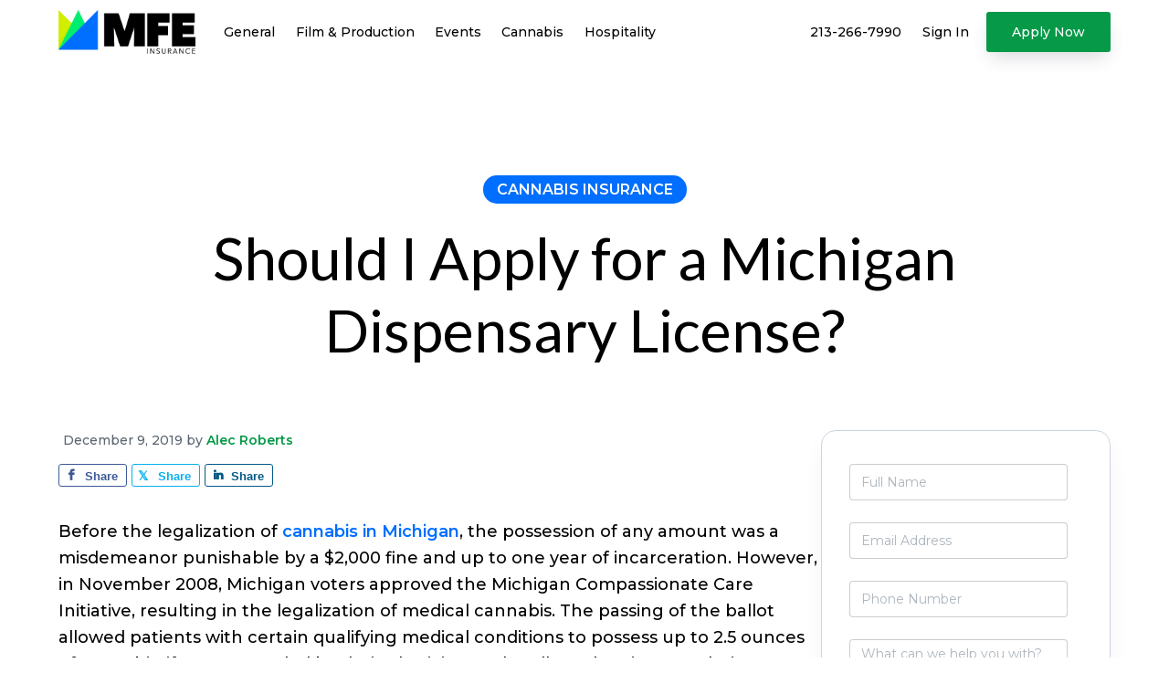

--- FILE ---
content_type: text/html; charset=UTF-8
request_url: https://www.mfeinsurance.com/should-i-apply-for-a-michigan-dispensary-license/
body_size: 20739
content:
<!DOCTYPE html>
<html lang="en-US">
<head>
<meta charset="UTF-8">
<script type="text/javascript">
/* <![CDATA[ */
var gform;gform||(document.addEventListener("gform_main_scripts_loaded",function(){gform.scriptsLoaded=!0}),document.addEventListener("gform/theme/scripts_loaded",function(){gform.themeScriptsLoaded=!0}),window.addEventListener("DOMContentLoaded",function(){gform.domLoaded=!0}),gform={domLoaded:!1,scriptsLoaded:!1,themeScriptsLoaded:!1,isFormEditor:()=>"function"==typeof InitializeEditor,callIfLoaded:function(o){return!(!gform.domLoaded||!gform.scriptsLoaded||!gform.themeScriptsLoaded&&!gform.isFormEditor()||(gform.isFormEditor()&&console.warn("The use of gform.initializeOnLoaded() is deprecated in the form editor context and will be removed in Gravity Forms 3.1."),o(),0))},initializeOnLoaded:function(o){gform.callIfLoaded(o)||(document.addEventListener("gform_main_scripts_loaded",()=>{gform.scriptsLoaded=!0,gform.callIfLoaded(o)}),document.addEventListener("gform/theme/scripts_loaded",()=>{gform.themeScriptsLoaded=!0,gform.callIfLoaded(o)}),window.addEventListener("DOMContentLoaded",()=>{gform.domLoaded=!0,gform.callIfLoaded(o)}))},hooks:{action:{},filter:{}},addAction:function(o,r,e,t){gform.addHook("action",o,r,e,t)},addFilter:function(o,r,e,t){gform.addHook("filter",o,r,e,t)},doAction:function(o){gform.doHook("action",o,arguments)},applyFilters:function(o){return gform.doHook("filter",o,arguments)},removeAction:function(o,r){gform.removeHook("action",o,r)},removeFilter:function(o,r,e){gform.removeHook("filter",o,r,e)},addHook:function(o,r,e,t,n){null==gform.hooks[o][r]&&(gform.hooks[o][r]=[]);var d=gform.hooks[o][r];null==n&&(n=r+"_"+d.length),gform.hooks[o][r].push({tag:n,callable:e,priority:t=null==t?10:t})},doHook:function(r,o,e){var t;if(e=Array.prototype.slice.call(e,1),null!=gform.hooks[r][o]&&((o=gform.hooks[r][o]).sort(function(o,r){return o.priority-r.priority}),o.forEach(function(o){"function"!=typeof(t=o.callable)&&(t=window[t]),"action"==r?t.apply(null,e):e[0]=t.apply(null,e)})),"filter"==r)return e[0]},removeHook:function(o,r,t,n){var e;null!=gform.hooks[o][r]&&(e=(e=gform.hooks[o][r]).filter(function(o,r,e){return!!(null!=n&&n!=o.tag||null!=t&&t!=o.priority)}),gform.hooks[o][r]=e)}});
/* ]]> */
</script>

<meta name="viewport" content="width=device-width, initial-scale=1">
<meta name="robots" content="index, follow, max-image-preview:large, max-snippet:-1, max-video-preview:-1">
	<style>img:is([sizes="auto" i], [sizes^="auto," i]) { contain-intrinsic-size: 3000px 1500px }</style>
	
	<!-- This site is optimized with the Yoast SEO plugin v26.7 - https://yoast.com/wordpress/plugins/seo/ -->
	<title>Applying for a Michigan Dispensary License - MFE Insurance Brokerage</title>
<link crossorigin data-rocket-preconnect href="https://fonts.googleapis.com" rel="preconnect">
<link crossorigin data-rocket-preconnect href="https://s44366.pcdn.co" rel="preconnect">
<link crossorigin data-rocket-preconnect href="https://www.google.com" rel="preconnect">
<link data-rocket-preload as="style" href="https://fonts.googleapis.com/css?family=Lato%3A400%2C900%7CMontserrat%3A300%2C400%2C500%2C600&#038;display=swap" rel="preload">
<link href="https://fonts.googleapis.com/css?family=Lato%3A400%2C900%7CMontserrat%3A300%2C400%2C500%2C600&#038;display=swap" media="print" onload="this.media=&#039;all&#039;" rel="stylesheet">
<noscript><link rel="stylesheet" href="https://fonts.googleapis.com/css?family=Lato%3A400%2C900%7CMontserrat%3A300%2C400%2C500%2C600&#038;display=swap"></noscript><link rel="preload" data-rocket-preload as="image" href="https://s44366.pcdn.co/wp-content/uploads/2022/01/All-MFE-logos-Centred-DIGITAL.png" imagesrcset="https://s44366.pcdn.co/wp-content/uploads/2022/01/All-MFE-logos-Centred-DIGITAL.png 422w, https://s44366.pcdn.co/wp-content/uploads/2022/01/All-MFE-logos-Centred-DIGITAL-300x95.png 300w" imagesizes="(max-width: 422px) 100vw, 422px" fetchpriority="high">
	<meta name="description" content="Learn more about when you should apply for a Michigan dispensary license and the importance of obtaining a dispensary license.">
	<link rel="canonical" href="https://www.mfeinsurance.com/should-i-apply-for-a-michigan-dispensary-license/">
	<meta property="og:locale" content="en_US">
	<meta property="og:type" content="article">
	<meta property="og:title" content="Applying for a Michigan Dispensary License - MFE Insurance Brokerage">
	<meta property="og:description" content="Learn more about when you should apply for a Michigan dispensary license and the importance of obtaining a dispensary license.">
	<meta property="og:url" content="https://www.mfeinsurance.com/should-i-apply-for-a-michigan-dispensary-license/">
	<meta property="og:site_name" content="MFE Insurance Brokerage">
	<meta property="article:published_time" content="2019-12-09T16:38:50+00:00">
	<meta property="article:modified_time" content="2023-10-26T19:11:37+00:00">
	<meta property="og:image" content="https://s44366.pcdn.co/wp-content/uploads/2019/12/a-cannabis-plant-at-a-michigan-dispensary.jpg">
	<meta property="og:image:width" content="1600">
	<meta property="og:image:height" content="800">
	<meta property="og:image:type" content="image/jpeg">
	<meta name="author" content="Alec Roberts">
	<meta name="twitter:card" content="summary_large_image">
	<meta name="twitter:label1" content="Written by">
	<meta name="twitter:data1" content="Alec Roberts">
	<meta name="twitter:label2" content="Est. reading time">
	<meta name="twitter:data2" content="4 minutes">
	<script type="application/ld+json" class="yoast-schema-graph">{"@context":"https://schema.org","@graph":[{"@type":"Article","@id":"https://www.mfeinsurance.com/should-i-apply-for-a-michigan-dispensary-license/#article","isPartOf":{"@id":"https://www.mfeinsurance.com/should-i-apply-for-a-michigan-dispensary-license/"},"author":{"name":"Alec Roberts","@id":"https://www.mfeinsurance.com/#/schema/person/ad2a834337c6bc2fe06b8164efffb46a"},"headline":"Should I Apply for a Michigan Dispensary License?","datePublished":"2019-12-09T16:38:50+00:00","dateModified":"2023-10-26T19:11:37+00:00","mainEntityOfPage":{"@id":"https://www.mfeinsurance.com/should-i-apply-for-a-michigan-dispensary-license/"},"wordCount":802,"publisher":{"@id":"https://www.mfeinsurance.com/#organization"},"image":{"@id":"https://www.mfeinsurance.com/should-i-apply-for-a-michigan-dispensary-license/#primaryimage"},"thumbnailUrl":"https://s44366.pcdn.co/wp-content/uploads/2019/12/a-cannabis-plant-at-a-michigan-dispensary.jpg","articleSection":["Cannabis Insurance"],"inLanguage":"en-US"},{"@type":"WebPage","@id":"https://www.mfeinsurance.com/should-i-apply-for-a-michigan-dispensary-license/","url":"https://www.mfeinsurance.com/should-i-apply-for-a-michigan-dispensary-license/","name":"Applying for a Michigan Dispensary License - MFE Insurance Brokerage","isPartOf":{"@id":"https://www.mfeinsurance.com/#website"},"primaryImageOfPage":{"@id":"https://www.mfeinsurance.com/should-i-apply-for-a-michigan-dispensary-license/#primaryimage"},"image":{"@id":"https://www.mfeinsurance.com/should-i-apply-for-a-michigan-dispensary-license/#primaryimage"},"thumbnailUrl":"https://s44366.pcdn.co/wp-content/uploads/2019/12/a-cannabis-plant-at-a-michigan-dispensary.jpg","datePublished":"2019-12-09T16:38:50+00:00","dateModified":"2023-10-26T19:11:37+00:00","description":"Learn more about when you should apply for a Michigan dispensary license and the importance of obtaining a dispensary license.","breadcrumb":{"@id":"https://www.mfeinsurance.com/should-i-apply-for-a-michigan-dispensary-license/#breadcrumb"},"inLanguage":"en-US","potentialAction":[{"@type":"ReadAction","target":["https://www.mfeinsurance.com/should-i-apply-for-a-michigan-dispensary-license/"]}]},{"@type":"ImageObject","inLanguage":"en-US","@id":"https://www.mfeinsurance.com/should-i-apply-for-a-michigan-dispensary-license/#primaryimage","url":"https://s44366.pcdn.co/wp-content/uploads/2019/12/a-cannabis-plant-at-a-michigan-dispensary.jpg","contentUrl":"https://s44366.pcdn.co/wp-content/uploads/2019/12/a-cannabis-plant-at-a-michigan-dispensary.jpg","width":1600,"height":800,"caption":"a cannabis plant at a Michigan dispensary"},{"@type":"BreadcrumbList","@id":"https://www.mfeinsurance.com/should-i-apply-for-a-michigan-dispensary-license/#breadcrumb","itemListElement":[{"@type":"ListItem","position":1,"name":"Home","item":"https://www.mfeinsurance.com/"},{"@type":"ListItem","position":2,"name":"Insurance Blog","item":"https://www.mfeinsurance.com/blog/"},{"@type":"ListItem","position":3,"name":"Should I Apply for a Michigan Dispensary License?"}]},{"@type":"WebSite","@id":"https://www.mfeinsurance.com/#website","url":"https://www.mfeinsurance.com/","name":"MFE Insurance Brokerage","description":"Specialty Insurance Brokers","publisher":{"@id":"https://www.mfeinsurance.com/#organization"},"potentialAction":[{"@type":"SearchAction","target":{"@type":"EntryPoint","urlTemplate":"https://www.mfeinsurance.com/?s={search_term_string}"},"query-input":{"@type":"PropertyValueSpecification","valueRequired":true,"valueName":"search_term_string"}}],"inLanguage":"en-US"},{"@type":"Organization","@id":"https://www.mfeinsurance.com/#organization","name":"MFE Insurance Brokerage","url":"https://www.mfeinsurance.com/","logo":{"@type":"ImageObject","inLanguage":"en-US","@id":"https://www.mfeinsurance.com/#/schema/logo/image/","url":"https://s44366.pcdn.co/wp-content/uploads/2022/01/All-MFE-logos-Centred-DIGITAL.png","contentUrl":"https://s44366.pcdn.co/wp-content/uploads/2022/01/All-MFE-logos-Centred-DIGITAL.png","width":422,"height":134,"caption":"MFE Insurance Brokerage"},"image":{"@id":"https://www.mfeinsurance.com/#/schema/logo/image/"}},{"@type":"Person","@id":"https://www.mfeinsurance.com/#/schema/person/ad2a834337c6bc2fe06b8164efffb46a","name":"Alec Roberts","url":"https://www.mfeinsurance.com/author/alec-roberts/"}]}</script>
	<!-- / Yoast SEO plugin. -->


<link rel="dns-prefetch" href="//cdn.jsdelivr.net">
<link rel="dns-prefetch" href="//kit.fontawesome.com">
<link rel="dns-prefetch" href="//cdnjs.cloudflare.com">
<link rel="dns-prefetch" href="//js.hs-scripts.com">
<link rel="dns-prefetch" href="//fonts.googleapis.com">
<link href="https://fonts.gstatic.com" crossorigin rel="preconnect">
<link rel="alternate" type="application/rss+xml" title="MFE Insurance Brokerage &raquo; Feed" href="https://www.mfeinsurance.com/feed/">

<!-- LocalBusiness Schema -->
<script type="application/ld+json">
{
    "@context": "https://schema.org",
    "@type": "Organization",
    "name": "MFE Insurance Brokerage",
    "image": "https://s26328.pcdn.co/wp-content/uploads/2018/03/mfe-logo-450x100.png",
    "url": "https://www.mfeinsurance.com/",
    "telephone": "(213) 266-7990",
    "address": {
        "@type": "PostalAddress",
        "streetAddress": "10250 Constellation Blvd, Suite 2300",
        "addressLocality": "Los Angeles",
        "addressRegion": "CA",
        "postalCode": "90067",
        "addressCountry": "USA"
    },
    "geo": {
        "@type": "GeoCoordinates",
        "latitude": "34.0419906",
        "longitude": "-118.2355395"
    },
    "openingHours": [
        "Mo-Fr 09:00-18:00"
    ],
    "department": [
        {
           "@type": "Organization",
            "name": "MFE Insurance Brokerage &mdash; Michigan",
            "image": "https://s26328.pcdn.co/wp-content/uploads/2018/03/mfe-logo-450x100.png",
            "url": "https://www.mfeinsurance.com/",
            "telephone": "(248) 781-3321",
            "address": {
                "@type": "PostalAddress",
                "streetAddress": "344 N Old Woodward Ave, Suite 304",
                "addressLocality": "Birmingham",
                "addressRegion": "MI",
                "postalCode": "48009",
                "addressCountry": "USA"
            },
            "geo": {
                "@type": "GeoCoordinates",
                "latitude": "42.5487473",
                "longitude": "-83.2179123"
            },
            "openingHours": [
                "Mo-Fr 09:00-18:00"
            ]
        }
    ]
}
</script>
<!-- / LocalBusiness Schema -->

<style type="text/css" media="all">
.wpautoterms-footer{background-color:#ffffff;text-align:center;}
.wpautoterms-footer a{color:#000000;font-family:Arial, sans-serif;font-size:14px;}
.wpautoterms-footer .separator{color:#cccccc;font-family:Arial, sans-serif;font-size:14px;}</style>
<link data-minify="1" rel="stylesheet" id="grw_css-css" href="https://www.mfeinsurance.com/wp-content/cache/min/1/wp-content/plugins/google-reviews-business/static/css/google-review.css?ver=1768612772" type="text/css" media="all">
<link data-minify="1" rel="stylesheet" id="genesis-blocks-style-css-css" href="https://www.mfeinsurance.com/wp-content/cache/min/1/wp-content/plugins/genesis-page-builder/lib/genesis-blocks/dist/style-blocks.build.css?ver=1768612772" type="text/css" media="all">
<link data-minify="1" rel="stylesheet" id="genesis-simple-share-plugin-css-css" href="https://www.mfeinsurance.com/wp-content/cache/min/1/wp-content/plugins/genesis-simple-share/assets/css/share.min.css?ver=1768612772" type="text/css" media="all">
<link data-minify="1" rel="stylesheet" id="genesis-simple-share-genericons-css-css" href="https://www.mfeinsurance.com/wp-content/cache/min/1/wp-content/plugins/genesis-simple-share/assets/css/genericons.min.css?ver=1768612772" type="text/css" media="all">
<link data-minify="1" rel="stylesheet" id="wp-block-library-css" href="https://www.mfeinsurance.com/wp-content/cache/min/1/wp-includes/css/dist/block-library/style.min.css?ver=1768612773" type="text/css" media="all">
<style id="classic-theme-styles-inline-css" type="text/css">
/*! This file is auto-generated */
.wp-block-button__link{color:#fff;background-color:#32373c;border-radius:9999px;box-shadow:none;text-decoration:none;padding:calc(.667em + 2px) calc(1.333em + 2px);font-size:1.125em}.wp-block-file__button{background:#32373c;color:#fff;text-decoration:none}
</style>
<style id="global-styles-inline-css" type="text/css">
:root{--wp--preset--aspect-ratio--square: 1;--wp--preset--aspect-ratio--4-3: 4/3;--wp--preset--aspect-ratio--3-4: 3/4;--wp--preset--aspect-ratio--3-2: 3/2;--wp--preset--aspect-ratio--2-3: 2/3;--wp--preset--aspect-ratio--16-9: 16/9;--wp--preset--aspect-ratio--9-16: 9/16;--wp--preset--color--black: #000000;--wp--preset--color--cyan-bluish-gray: #abb8c3;--wp--preset--color--white: #ffffff;--wp--preset--color--pale-pink: #f78da7;--wp--preset--color--vivid-red: #cf2e2e;--wp--preset--color--luminous-vivid-orange: #ff6900;--wp--preset--color--luminous-vivid-amber: #fcb900;--wp--preset--color--light-green-cyan: #7bdcb5;--wp--preset--color--vivid-green-cyan: #00d084;--wp--preset--color--pale-cyan-blue: #8ed1fc;--wp--preset--color--vivid-cyan-blue: #0693e3;--wp--preset--color--vivid-purple: #9b51e0;--wp--preset--gradient--vivid-cyan-blue-to-vivid-purple: linear-gradient(135deg,rgba(6,147,227,1) 0%,rgb(155,81,224) 100%);--wp--preset--gradient--light-green-cyan-to-vivid-green-cyan: linear-gradient(135deg,rgb(122,220,180) 0%,rgb(0,208,130) 100%);--wp--preset--gradient--luminous-vivid-amber-to-luminous-vivid-orange: linear-gradient(135deg,rgba(252,185,0,1) 0%,rgba(255,105,0,1) 100%);--wp--preset--gradient--luminous-vivid-orange-to-vivid-red: linear-gradient(135deg,rgba(255,105,0,1) 0%,rgb(207,46,46) 100%);--wp--preset--gradient--very-light-gray-to-cyan-bluish-gray: linear-gradient(135deg,rgb(238,238,238) 0%,rgb(169,184,195) 100%);--wp--preset--gradient--cool-to-warm-spectrum: linear-gradient(135deg,rgb(74,234,220) 0%,rgb(151,120,209) 20%,rgb(207,42,186) 40%,rgb(238,44,130) 60%,rgb(251,105,98) 80%,rgb(254,248,76) 100%);--wp--preset--gradient--blush-light-purple: linear-gradient(135deg,rgb(255,206,236) 0%,rgb(152,150,240) 100%);--wp--preset--gradient--blush-bordeaux: linear-gradient(135deg,rgb(254,205,165) 0%,rgb(254,45,45) 50%,rgb(107,0,62) 100%);--wp--preset--gradient--luminous-dusk: linear-gradient(135deg,rgb(255,203,112) 0%,rgb(199,81,192) 50%,rgb(65,88,208) 100%);--wp--preset--gradient--pale-ocean: linear-gradient(135deg,rgb(255,245,203) 0%,rgb(182,227,212) 50%,rgb(51,167,181) 100%);--wp--preset--gradient--electric-grass: linear-gradient(135deg,rgb(202,248,128) 0%,rgb(113,206,126) 100%);--wp--preset--gradient--midnight: linear-gradient(135deg,rgb(2,3,129) 0%,rgb(40,116,252) 100%);--wp--preset--font-size--small: 13px;--wp--preset--font-size--medium: 20px;--wp--preset--font-size--large: 36px;--wp--preset--font-size--x-large: 42px;--wp--preset--spacing--20: 0.44rem;--wp--preset--spacing--30: 0.67rem;--wp--preset--spacing--40: 1rem;--wp--preset--spacing--50: 1.5rem;--wp--preset--spacing--60: 2.25rem;--wp--preset--spacing--70: 3.38rem;--wp--preset--spacing--80: 5.06rem;--wp--preset--shadow--natural: 6px 6px 9px rgba(0, 0, 0, 0.2);--wp--preset--shadow--deep: 12px 12px 50px rgba(0, 0, 0, 0.4);--wp--preset--shadow--sharp: 6px 6px 0px rgba(0, 0, 0, 0.2);--wp--preset--shadow--outlined: 6px 6px 0px -3px rgba(255, 255, 255, 1), 6px 6px rgba(0, 0, 0, 1);--wp--preset--shadow--crisp: 6px 6px 0px rgba(0, 0, 0, 1);}:where(.is-layout-flex){gap: 0.5em;}:where(.is-layout-grid){gap: 0.5em;}body .is-layout-flex{display: flex;}.is-layout-flex{flex-wrap: wrap;align-items: center;}.is-layout-flex > :is(*, div){margin: 0;}body .is-layout-grid{display: grid;}.is-layout-grid > :is(*, div){margin: 0;}:where(.wp-block-columns.is-layout-flex){gap: 2em;}:where(.wp-block-columns.is-layout-grid){gap: 2em;}:where(.wp-block-post-template.is-layout-flex){gap: 1.25em;}:where(.wp-block-post-template.is-layout-grid){gap: 1.25em;}.has-black-color{color: var(--wp--preset--color--black) !important;}.has-cyan-bluish-gray-color{color: var(--wp--preset--color--cyan-bluish-gray) !important;}.has-white-color{color: var(--wp--preset--color--white) !important;}.has-pale-pink-color{color: var(--wp--preset--color--pale-pink) !important;}.has-vivid-red-color{color: var(--wp--preset--color--vivid-red) !important;}.has-luminous-vivid-orange-color{color: var(--wp--preset--color--luminous-vivid-orange) !important;}.has-luminous-vivid-amber-color{color: var(--wp--preset--color--luminous-vivid-amber) !important;}.has-light-green-cyan-color{color: var(--wp--preset--color--light-green-cyan) !important;}.has-vivid-green-cyan-color{color: var(--wp--preset--color--vivid-green-cyan) !important;}.has-pale-cyan-blue-color{color: var(--wp--preset--color--pale-cyan-blue) !important;}.has-vivid-cyan-blue-color{color: var(--wp--preset--color--vivid-cyan-blue) !important;}.has-vivid-purple-color{color: var(--wp--preset--color--vivid-purple) !important;}.has-black-background-color{background-color: var(--wp--preset--color--black) !important;}.has-cyan-bluish-gray-background-color{background-color: var(--wp--preset--color--cyan-bluish-gray) !important;}.has-white-background-color{background-color: var(--wp--preset--color--white) !important;}.has-pale-pink-background-color{background-color: var(--wp--preset--color--pale-pink) !important;}.has-vivid-red-background-color{background-color: var(--wp--preset--color--vivid-red) !important;}.has-luminous-vivid-orange-background-color{background-color: var(--wp--preset--color--luminous-vivid-orange) !important;}.has-luminous-vivid-amber-background-color{background-color: var(--wp--preset--color--luminous-vivid-amber) !important;}.has-light-green-cyan-background-color{background-color: var(--wp--preset--color--light-green-cyan) !important;}.has-vivid-green-cyan-background-color{background-color: var(--wp--preset--color--vivid-green-cyan) !important;}.has-pale-cyan-blue-background-color{background-color: var(--wp--preset--color--pale-cyan-blue) !important;}.has-vivid-cyan-blue-background-color{background-color: var(--wp--preset--color--vivid-cyan-blue) !important;}.has-vivid-purple-background-color{background-color: var(--wp--preset--color--vivid-purple) !important;}.has-black-border-color{border-color: var(--wp--preset--color--black) !important;}.has-cyan-bluish-gray-border-color{border-color: var(--wp--preset--color--cyan-bluish-gray) !important;}.has-white-border-color{border-color: var(--wp--preset--color--white) !important;}.has-pale-pink-border-color{border-color: var(--wp--preset--color--pale-pink) !important;}.has-vivid-red-border-color{border-color: var(--wp--preset--color--vivid-red) !important;}.has-luminous-vivid-orange-border-color{border-color: var(--wp--preset--color--luminous-vivid-orange) !important;}.has-luminous-vivid-amber-border-color{border-color: var(--wp--preset--color--luminous-vivid-amber) !important;}.has-light-green-cyan-border-color{border-color: var(--wp--preset--color--light-green-cyan) !important;}.has-vivid-green-cyan-border-color{border-color: var(--wp--preset--color--vivid-green-cyan) !important;}.has-pale-cyan-blue-border-color{border-color: var(--wp--preset--color--pale-cyan-blue) !important;}.has-vivid-cyan-blue-border-color{border-color: var(--wp--preset--color--vivid-cyan-blue) !important;}.has-vivid-purple-border-color{border-color: var(--wp--preset--color--vivid-purple) !important;}.has-vivid-cyan-blue-to-vivid-purple-gradient-background{background: var(--wp--preset--gradient--vivid-cyan-blue-to-vivid-purple) !important;}.has-light-green-cyan-to-vivid-green-cyan-gradient-background{background: var(--wp--preset--gradient--light-green-cyan-to-vivid-green-cyan) !important;}.has-luminous-vivid-amber-to-luminous-vivid-orange-gradient-background{background: var(--wp--preset--gradient--luminous-vivid-amber-to-luminous-vivid-orange) !important;}.has-luminous-vivid-orange-to-vivid-red-gradient-background{background: var(--wp--preset--gradient--luminous-vivid-orange-to-vivid-red) !important;}.has-very-light-gray-to-cyan-bluish-gray-gradient-background{background: var(--wp--preset--gradient--very-light-gray-to-cyan-bluish-gray) !important;}.has-cool-to-warm-spectrum-gradient-background{background: var(--wp--preset--gradient--cool-to-warm-spectrum) !important;}.has-blush-light-purple-gradient-background{background: var(--wp--preset--gradient--blush-light-purple) !important;}.has-blush-bordeaux-gradient-background{background: var(--wp--preset--gradient--blush-bordeaux) !important;}.has-luminous-dusk-gradient-background{background: var(--wp--preset--gradient--luminous-dusk) !important;}.has-pale-ocean-gradient-background{background: var(--wp--preset--gradient--pale-ocean) !important;}.has-electric-grass-gradient-background{background: var(--wp--preset--gradient--electric-grass) !important;}.has-midnight-gradient-background{background: var(--wp--preset--gradient--midnight) !important;}.has-small-font-size{font-size: var(--wp--preset--font-size--small) !important;}.has-medium-font-size{font-size: var(--wp--preset--font-size--medium) !important;}.has-large-font-size{font-size: var(--wp--preset--font-size--large) !important;}.has-x-large-font-size{font-size: var(--wp--preset--font-size--x-large) !important;}
:where(.wp-block-post-template.is-layout-flex){gap: 1.25em;}:where(.wp-block-post-template.is-layout-grid){gap: 1.25em;}
:where(.wp-block-columns.is-layout-flex){gap: 2em;}:where(.wp-block-columns.is-layout-grid){gap: 2em;}
:root :where(.wp-block-pullquote){font-size: 1.5em;line-height: 1.6;}
</style>
<link data-minify="1" rel="stylesheet" id="wpautoterms_css-css" href="https://www.mfeinsurance.com/wp-content/cache/min/1/wp-content/plugins/auto-terms-of-service-and-privacy-policy/css/wpautoterms.css?ver=1768612773" type="text/css" media="all">
<link data-minify="1" rel="stylesheet" id="genesis-page-builder-frontend-styles-css" href="https://www.mfeinsurance.com/wp-content/cache/min/1/wp-content/plugins/genesis-page-builder/build/style-blocks.css?ver=1768612773" type="text/css" media="all">
<link data-minify="1" rel="stylesheet" id="toc-screen-css" href="https://www.mfeinsurance.com/wp-content/cache/min/1/wp-content/plugins/table-of-contents-plus/screen.min.css?ver=1768612773" type="text/css" media="all">
<link data-minify="1" rel="preload" as="style" onload='this.onload=null;this.rel="stylesheet"' id="grid-utility-css" href="https://www.mfeinsurance.com/wp-content/cache/min/1/wp-content/plugins/tto-management/assets/css/tto-grid-utility.css?ver=1768612773" type="text/css" media="all"><link data-minify="1" rel="preload" as="style" onload='this.onload=null;this.rel="stylesheet"' id="tto-popup-css" href="https://www.mfeinsurance.com/wp-content/cache/min/1/wp-content/plugins/tto-management/assets/css/tto-popup.css?ver=1768612773" type="text/css" media="all">

<link data-minify="1" rel="stylesheet" id="studio-pro-css" href="https://www.mfeinsurance.com/wp-content/cache/min/1/wp-content/themes/mfe-insurance/style.css?ver=1768612773" type="text/css" media="all">
<style id="studio-pro-inline-css" type="text/css">
.wp-custom-logo .title-area{max-width:150px}
</style>

<script type="text/javascript" src="https://s44366.pcdn.co/wp-includes/js/jquery/jquery.min.js?ver=3.7.1" id="jquery-core-js" data-rocket-defer defer></script>
<script data-minify="1" type="text/javascript" src="https://www.mfeinsurance.com/wp-content/cache/min/1/wp-includes/js/jquery/jquery-migrate.min.js?ver=1768612773" id="jquery-migrate-js" data-rocket-defer defer></script>
<script data-minify="1" type="text/javascript" src="https://www.mfeinsurance.com/wp-content/cache/min/1/wp-includes/js/dist/dom-ready.min.js?ver=1768612773" id="wp-dom-ready-js" data-rocket-defer defer></script>

<script data-minify="1" type="text/javascript" src="https://www.mfeinsurance.com/wp-content/cache/min/1/wp-content/plugins/genesis-simple-share/assets/js/sharrre/jquery.sharrre.min.js?ver=1768612773" id="genesis-simple-share-plugin-js-js" data-rocket-defer defer></script>
<script data-minify="1" type="text/javascript" src="https://www.mfeinsurance.com/wp-content/cache/min/1/wp-content/plugins/genesis-simple-share/assets/js/waypoints.min.js?ver=1768612773" id="genesis-simple-share-waypoint-js-js" data-rocket-defer defer></script>

<script type="text/javascript" id="tto-google-analytics-js-extra">
/* <![CDATA[ */
var phpVars = {"googleAnalytics":"G-TNXXS4PKGQ"};
/* ]]> */
</script>


<meta name="generator" content="WordPress 6.8.3">
<link rel="alternate" title="oEmbed (JSON)" type="application/json+oembed" href="https://www.mfeinsurance.com/wp-json/oembed/1.0/embed?url=https%3A%2F%2Fwww.mfeinsurance.com%2Fshould-i-apply-for-a-michigan-dispensary-license%2F">
<link rel="alternate" title="oEmbed (XML)" type="text/xml+oembed" href="https://www.mfeinsurance.com/wp-json/oembed/1.0/embed?url=https%3A%2F%2Fwww.mfeinsurance.com%2Fshould-i-apply-for-a-michigan-dispensary-license%2F&amp;format=xml">
<meta name="google-site-verification" content="I3FDBv1BW-vxcYvceUGAXp7n9atyAPbr6MKnZ-XLHvU">
<meta name="google-site-verification" content="1UcfEhlVbmkbQdsy6HSi26-PKvfiq3XVddAhVSFPLhQ"><style type="text/css" id="custom-background-css">
body.custom-background { background-image: url("https://s44366.pcdn.co/wp-content/themes/genesis/assets/images/background.jpg"); background-position: left top; background-size: auto; background-repeat: repeat; background-attachment: scroll; }
</style>
	<link rel="icon" href="https://s44366.pcdn.co/wp-content/uploads/2018/03/cropped-mfe-favicon-32x32.png" sizes="32x32">
<link rel="icon" href="https://s44366.pcdn.co/wp-content/uploads/2018/03/cropped-mfe-favicon-192x192.png" sizes="192x192">
<link rel="apple-touch-icon" href="https://s44366.pcdn.co/wp-content/uploads/2018/03/cropped-mfe-favicon-180x180.png">
<meta name="msapplication-TileImage" content="https://s44366.pcdn.co/wp-content/uploads/2018/03/cropped-mfe-favicon-270x270.png">
<meta name="generator" content="WP Rocket 3.19.4" data-wpr-features="wpr_defer_js wpr_minify_js wpr_preconnect_external_domains wpr_oci wpr_minify_css wpr_preload_links wpr_desktop" /></head>
<body class="wp-singular post-template-default single single-post postid-1565 single-format-standard custom-background wp-custom-logo wp-theme-genesis wp-child-theme-mfe-insurance header-full-width content-sidebar genesis-breadcrumbs-hidden genesis-footer-widgets-visible has-fixed-header">	<script>
	//<![CDATA[
	(function(){
		var c = document.body.classList;
		c.remove( 'no-js' );
		c.add( 'js' );
	})();
	//]]>
	</script>
	<div class="site-container"><ul class="genesis-skip-link"><li><a href="#genesis-nav-primary" class="screen-reader-shortcut"> Skip to primary navigation</a></li><li><a href="#genesis-content" class="screen-reader-shortcut"> Skip to main content</a></li><li><a href="#genesis-sidebar-primary" class="screen-reader-shortcut"> Skip to primary sidebar</a></li><li><a href="#genesis-footer-widgets" class="screen-reader-shortcut"> Skip to footer</a></li></ul><header class="site-header"><div class="wrap"><div class="title-area" itemscope="itemscope" itemtype="http://schema.org/Organization"><a href="https://www.mfeinsurance.com/" class="custom-logo-link" rel="home"><img width="422" height="134" src="https://s44366.pcdn.co/wp-content/uploads/2022/01/All-MFE-logos-Centred-DIGITAL.png" class="custom-logo" alt="MFE Insurance Logo" decoding="async" fetchpriority="high" srcset="https://s44366.pcdn.co/wp-content/uploads/2022/01/All-MFE-logos-Centred-DIGITAL.png 422w, https://s44366.pcdn.co/wp-content/uploads/2022/01/All-MFE-logos-Centred-DIGITAL-300x95.png 300w" sizes="(max-width: 422px) 100vw, 422px"></a><p class="site-title" itemprop="name"><a href="https://www.mfeinsurance.com/">MFE Insurance Brokerage</a></p><p class="site-description">Specialty Insurance Brokers</p></div><nav class="nav-primary" aria-label="Main" id="genesis-nav-primary"><div class="wrap"><ul id="menu-updated-header-menu" class="menu genesis-nav-menu js-superfish"><li id="menu-item-3494" class="mega-menu menu-item menu-item-type-post_type menu-item-object-page menu-item-has-children menu-item-3494"><a href="https://www.mfeinsurance.com/business/"><span>General <span class="mobile-only">Insurance</span></span></a>
<ul class="sub-menu">
	<li id="menu-item-4228" class="menu-item menu-item-type-custom menu-item-object-custom menu-item-has-children menu-item-4228"><a href="#"><span>Who We Cover</span></a>
	<ul class="sub-menu">
		<li id="menu-item-4235" class="menu-item menu-item-type-post_type menu-item-object-page menu-item-4235"><a class="with-icon " href="https://www.mfeinsurance.com/cpg-organization-insurance/"><div class="menu-item-icon-container"><i class="fa-light fa-hand-holding-box"></i></div><div class="menu-item-output-container"><span>Consumer Packaged Goods</span></div></a></li>
		<li id="menu-item-3593" class="menu-item menu-item-type-post_type menu-item-object-page menu-item-3593"><a class="with-icon " href="https://www.mfeinsurance.com/esports-insurance/"><div class="menu-item-icon-container"><i class="fa-light fa-gamepad-modern"></i></div><div class="menu-item-output-container"><span>eSports</span></div></a></li>
		<li id="menu-item-4234" class="menu-item menu-item-type-post_type menu-item-object-page menu-item-4234"><a class="with-icon " href="https://www.mfeinsurance.com/financial-legal-organization-insurance/"><div class="menu-item-icon-container"><i class="fa-light fa-gavel"></i></div><div class="menu-item-output-container"><span>Financial &amp; Legal</span></div></a></li>
		<li id="menu-item-4236" class="menu-item menu-item-type-post_type menu-item-object-page menu-item-4236"><a class="with-icon " href="https://www.mfeinsurance.com/manufacturing-organization-insurance/"><div class="menu-item-icon-container"><i class="fa-light fa-industry-windows"></i></div><div class="menu-item-output-container"><span>Manufacturing</span></div></a></li>
		<li id="menu-item-4238" class="menu-item menu-item-type-post_type menu-item-object-page menu-item-4238"><a class="with-icon " href="https://www.mfeinsurance.com/retail-organization-insurance/"><div class="menu-item-icon-container"><i class="fa-light fa-cart-shopping"></i></div><div class="menu-item-output-container"><span>Retail</span></div></a></li>
		<li id="menu-item-4237" class="menu-item menu-item-type-post_type menu-item-object-page menu-item-4237"><a class="with-icon " href="https://www.mfeinsurance.com/wholesale-organization-insurance/"><div class="menu-item-icon-container"><i class="fa-light fa-pallet-boxes"></i></div><div class="menu-item-output-container"><span>Wholesale</span></div></a></li>
	</ul>
</li>
	<li id="menu-item-4227" class="menu-item menu-item-type-custom menu-item-object-custom menu-item-has-children menu-item-4227"><a href="#"><span>What We Cover</span></a>
	<ul class="sub-menu">
		<li id="menu-item-4424" class="menu-item menu-item-type-post_type menu-item-object-page menu-item-4424"><a class="with-icon " href="https://www.mfeinsurance.com/commercial-auto-insurance/"><div class="menu-item-icon-container"><i class="fa-light fa-car-building"></i></div><div class="menu-item-output-container"><span>Commercial Auto</span></div></a></li>
		<li id="menu-item-4480" class="menu-item menu-item-type-post_type menu-item-object-page menu-item-4480"><a class="with-icon " href="https://www.mfeinsurance.com/commercial-property-insurance/"><div class="menu-item-icon-container"><i class="fa-light fa-building-shield"></i></div><div class="menu-item-output-container"><span>Commercial Property</span></div></a></li>
		<li id="menu-item-4475" class="menu-item menu-item-type-post_type menu-item-object-page menu-item-4475"><a class="with-icon " href="https://www.mfeinsurance.com/crime-insurance/"><div class="menu-item-icon-container"><i class="fa-light fa-handcuffs"></i></div><div class="menu-item-output-container"><span>Crime</span></div></a></li>
		<li id="menu-item-4486" class="menu-item menu-item-type-post_type menu-item-object-page menu-item-4486"><a class="with-icon " href="https://www.mfeinsurance.com/cyber-liability-insurance/"><div class="menu-item-icon-container"><i class="fa-light fa-display-arrow-down"></i></div><div class="menu-item-output-container"><span>Cyber Liability</span></div></a></li>
		<li id="menu-item-4247" class="menu-item menu-item-type-post_type menu-item-object-page menu-item-4247"><a class="with-icon " href="https://www.mfeinsurance.com/directors-officers-insurance/"><div class="menu-item-icon-container"><i class="fa-light fa-user-tie"></i></div><div class="menu-item-output-container"><span>Directors &amp; Officers</span></div></a></li>
		<li id="menu-item-4248" class="menu-item menu-item-type-post_type menu-item-object-page menu-item-4248"><a class="with-icon " href="https://www.mfeinsurance.com/errors-omissions-insurance/"><div class="menu-item-icon-container"><i class="fa-light fa-circle-exclamation"></i></div><div class="menu-item-output-container"><span>Errors &amp; Omissions</span></div></a></li>
		<li id="menu-item-4244" class="menu-item menu-item-type-post_type menu-item-object-page menu-item-4244"><a class="with-icon " href="https://www.mfeinsurance.com/general-liability-insurance/"><div class="menu-item-icon-container"><i class="fa-light fa-shield-check"></i></div><div class="menu-item-output-container"><span>General Liability</span></div></a></li>
		<li id="menu-item-3594" class="menu-item menu-item-type-post_type menu-item-object-page menu-item-3594"><a class="with-icon " href="https://www.mfeinsurance.com/trade-credit-insurance/"><div class="menu-item-icon-container"><i class="fa-light fa-money-check-dollar"></i></div><div class="menu-item-output-container"><span>Trade Credit</span></div></a></li>
		<li id="menu-item-4246" class="menu-item menu-item-type-post_type menu-item-object-page menu-item-4246"><a class="with-icon " href="https://www.mfeinsurance.com/umbrella-insurance/"><div class="menu-item-icon-container"><i class="fa-light fa-umbrella"></i></div><div class="menu-item-output-container"><span>Umbrella</span></div></a></li>
		<li id="menu-item-4245" class="menu-item menu-item-type-post_type menu-item-object-page menu-item-4245"><a class="with-icon " href="https://www.mfeinsurance.com/workers-compensation-insurance/"><div class="menu-item-icon-container"><i class="fa-light fa-crutches"></i></div><div class="menu-item-output-container"><span>Workers&rsquo; Compensation</span></div></a></li>
	</ul>
</li>
</ul>
</li>
<li id="menu-item-3488" class="mega-menu menu-item menu-item-type-post_type menu-item-object-page menu-item-has-children menu-item-3488"><a href="https://www.mfeinsurance.com/production-insurance/"><span>Film &amp; Production <span class="mobile-only">Insurance</span></span></a>
<ul class="sub-menu">
	<li id="menu-item-3503" class="menu-item menu-item-type-custom menu-item-object-custom menu-item-has-children menu-item-3503"><a href="#"><span>Who We Cover</span></a>
	<ul class="sub-menu">
		<li id="menu-item-3508" class="menu-item menu-item-type-post_type menu-item-object-page menu-item-3508"><a class="with-icon " href="https://www.mfeinsurance.com/dice-insurance/"><div class="menu-item-icon-container"><i class="fa-thin fa-aperture"></i></div><div class="menu-item-output-container"><span>Annual Productions</span></div></a></li>
		<li id="menu-item-3507" class="menu-item menu-item-type-post_type menu-item-object-page menu-item-3507"><a class="with-icon " href="https://www.mfeinsurance.com/short-term-production-insurance/"><div class="menu-item-icon-container"><i class="fa-light fa-clapperboard-play"></i></div><div class="menu-item-output-container"><span>Single Productions</span></div></a></li>
		<li id="menu-item-3509" class="menu-item menu-item-type-post_type menu-item-object-page menu-item-3509"><a class="with-icon " href="https://www.mfeinsurance.com/drone-insurance/"><div class="menu-item-icon-container"><i class="fa-light fa-drone-front"></i></div><div class="menu-item-output-container"><span>Drones</span></div></a></li>
		<li id="menu-item-4257" class="menu-item menu-item-type-post_type menu-item-object-page menu-item-4257"><a class="with-icon " href="https://www.mfeinsurance.com/production-insurance/social-media-influencers/"><div class="menu-item-icon-container"><i class="fa-light fa-thumbs-up"></i></div><div class="menu-item-output-container"><span>Influencers</span></div></a></li>
		<li id="menu-item-3505" class="menu-item menu-item-type-post_type menu-item-object-page menu-item-3505"><a class="with-icon " href="https://www.mfeinsurance.com/videographer-insurance/"><div class="menu-item-icon-container"><i class="fa-light fa-film"></i></div><div class="menu-item-output-container"><span>Videographers</span></div></a></li>
		<li id="menu-item-3504" class="menu-item menu-item-type-post_type menu-item-object-page menu-item-3504"><a class="with-icon " href="https://www.mfeinsurance.com/photographer-insurance/"><div class="menu-item-icon-container"><i class="fa-light fa-film-canister"></i></div><div class="menu-item-output-container"><span>Photographers</span></div></a></li>
	</ul>
</li>
	<li id="menu-item-3510" class="menu-item menu-item-type-custom menu-item-object-custom menu-item-has-children menu-item-3510"><a href="#"><span>What We Cover</span></a>
	<ul class="sub-menu">
		<li id="menu-item-3526" class="menu-item menu-item-type-post_type menu-item-object-page menu-item-3526"><a class="with-icon " href="https://www.mfeinsurance.com/production-insurance/commercials/"><div class="menu-item-icon-container"><i class="fa-light fa-rectangle-ad"></i></div><div class="menu-item-output-container"><span>Commercials</span></div></a></li>
		<li id="menu-item-3525" class="menu-item menu-item-type-post_type menu-item-object-page menu-item-3525"><a class="with-icon " href="https://www.mfeinsurance.com/production-insurance/documentaries/"><div class="menu-item-icon-container"><i class="fa-light fa-circle-video"></i></div><div class="menu-item-output-container"><span>Documentaries</span></div></a></li>
		<li id="menu-item-3523" class="menu-item menu-item-type-post_type menu-item-object-page menu-item-3523"><a class="with-icon " href="https://www.mfeinsurance.com/production-insurance/featured-films/"><div class="menu-item-icon-container"><i class="fa-light fa-film-simple"></i></div><div class="menu-item-output-container"><span>Feature Films</span></div></a></li>
		<li id="menu-item-4255" class="menu-item menu-item-type-post_type menu-item-object-page menu-item-4255"><a class="with-icon " href="https://www.mfeinsurance.com/production-insurance/foreign-films/"><div class="menu-item-icon-container"><i class="fa-light fa-passport"></i></div><div class="menu-item-output-container"><span>Foreign Films</span></div></a></li>
		<li id="menu-item-3522" class="menu-item menu-item-type-post_type menu-item-object-page menu-item-3522"><a class="with-icon " href="https://www.mfeinsurance.com/production-insurance/music-videos/"><div class="menu-item-icon-container"><i class="fa-light fa-music"></i></div><div class="menu-item-output-container"><span>Music Videos</span></div></a></li>
		<li id="menu-item-3521" class="menu-item menu-item-type-post_type menu-item-object-page menu-item-3521"><a class="with-icon " href="https://www.mfeinsurance.com/production-insurance/tv-shows/"><div class="menu-item-icon-container"><i class="fa-light fa-tv"></i></div><div class="menu-item-output-container"><span>TV Shows</span></div></a></li>
		<li id="menu-item-3520" class="menu-item menu-item-type-post_type menu-item-object-page menu-item-3520"><a class="with-icon " href="https://www.mfeinsurance.com/production-insurance/podcasts/"><div class="menu-item-icon-container"><i class="fa-light fa-podcast"></i></div><div class="menu-item-output-container"><span>Podcasts</span></div></a></li>
		<li id="menu-item-3519" class="menu-item menu-item-type-post_type menu-item-object-page menu-item-3519"><a class="with-icon " href="https://www.mfeinsurance.com/production-insurance/web-shorts/"><div class="menu-item-icon-container"><i class="fa-light fa-mobile-button"></i></div><div class="menu-item-output-container"><span>Web Shorts</span></div></a></li>
	</ul>
</li>
</ul>
</li>
<li id="menu-item-3489" class="mega-menu menu-item menu-item-type-post_type menu-item-object-page menu-item-has-children menu-item-3489"><a href="https://www.mfeinsurance.com/special-event-insurance/"><span>Events <span class="mobile-only">Insurance</span></span></a>
<ul class="sub-menu">
	<li id="menu-item-3527" class="menu-item menu-item-type-custom menu-item-object-custom menu-item-has-children menu-item-3527"><a href="#"><span>Who We Cover</span></a>
	<ul class="sub-menu">
		<li id="menu-item-4252" class="menu-item menu-item-type-post_type menu-item-object-page menu-item-4252"><a class="with-icon " href="https://www.mfeinsurance.com/event-promoter-insurance/"><div class="menu-item-icon-container"><i class="fa-light fa-bullhorn"></i></div><div class="menu-item-output-container"><span>Event Promoters</span></div></a></li>
		<li id="menu-item-3532" class="menu-item menu-item-type-post_type menu-item-object-page menu-item-3532"><a class="with-icon " href="https://www.mfeinsurance.com/event-production-insurance/"><div class="menu-item-icon-container"><i class="fa-light fa-guitars"></i></div><div class="menu-item-output-container"><span>Event Production</span></div></a></li>
		<li id="menu-item-3540" class="menu-item menu-item-type-post_type menu-item-object-page menu-item-3540"><a class="with-icon " href="https://www.mfeinsurance.com/festival-insurance/"><div class="menu-item-icon-container"><i class="fa-light fa-party-horn"></i></div><div class="menu-item-output-container"><span>Music Festivals</span></div></a></li>
		<li id="menu-item-3531" class="menu-item menu-item-type-post_type menu-item-object-page menu-item-3531"><a class="with-icon " href="https://www.mfeinsurance.com/staging-rigging-insurance/"><div class="menu-item-icon-container"><i class="fa-light fa-speakers"></i></div><div class="menu-item-output-container"><span>Staging &amp; Rigging</span></div></a></li>
		<li id="menu-item-4253" class="menu-item menu-item-type-post_type menu-item-object-page menu-item-4253"><a class="with-icon " href="https://www.mfeinsurance.com/av-technician-insurance/"><div class="menu-item-icon-container"><i class="fa-light fa-volume-high"></i></div><div class="menu-item-output-container"><span>Audio / Visual</span></div></a></li>
		<li id="menu-item-3541" class="menu-item menu-item-type-post_type menu-item-object-page menu-item-3541"><a class="with-icon " href="https://www.mfeinsurance.com/touring-insurance/"><div class="menu-item-icon-container"><i class="fa-light fa-bus"></i></div><div class="menu-item-output-container"><span>Touring</span></div></a></li>
		<li id="menu-item-3538" class="menu-item menu-item-type-post_type menu-item-object-page menu-item-3538"><a class="with-icon " href="https://www.mfeinsurance.com/performing-arts-insurance/"><div class="menu-item-icon-container"><i class="fa-light fa-masks-theater"></i></div><div class="menu-item-output-container"><span>Performing Arts</span></div></a></li>
	</ul>
</li>
	<li id="menu-item-3534" class="menu-item menu-item-type-custom menu-item-object-custom menu-item-has-children menu-item-3534"><a href="#"><span>What We Cover</span></a>
	<ul class="sub-menu">
		<li id="menu-item-4603" class="menu-item menu-item-type-post_type menu-item-object-page menu-item-4603"><a class="with-icon " href="https://www.mfeinsurance.com/special-event-insurance/commercial-auto/"><div class="menu-item-icon-container"><i class="fa-light fa-van-shuttle"></i></div><div class="menu-item-output-container"><span>Commercial Auto</span></div></a></li>
		<li id="menu-item-3539" class="menu-item menu-item-type-post_type menu-item-object-page menu-item-3539"><a class="with-icon " href="https://www.mfeinsurance.com/concert-insurance/"><div class="menu-item-icon-container"><i class="fa-light fa-microphone-stand"></i></div><div class="menu-item-output-container"><span>Concert</span></div></a></li>
		<li id="menu-item-4610" class="menu-item menu-item-type-post_type menu-item-object-page menu-item-4610"><a class="with-icon " href="https://www.mfeinsurance.com/special-event-insurance/equipment-breakdown/"><div class="menu-item-icon-container"><i class="fa-light fa-screwdriver-wrench"></i></div><div class="menu-item-output-container"><span>Equipment Breakdown</span></div></a></li>
		<li id="menu-item-3533" class="menu-item menu-item-type-post_type menu-item-object-page menu-item-3533"><a class="with-icon " href="https://www.mfeinsurance.com/event-cancellation-insurance/"><div class="menu-item-icon-container"><i class="fa-light fa-ban"></i></div><div class="menu-item-output-container"><span>Event Cancellation</span></div></a></li>
		<li id="menu-item-4249" class="menu-item menu-item-type-post_type menu-item-object-page menu-item-4249"><a class="with-icon " href="https://www.mfeinsurance.com/special-event-insurance/general-liability/"><div class="menu-item-icon-container"><i class="fa-light fa-shield-check"></i></div><div class="menu-item-output-container"><span>General Liability</span></div></a></li>
		<li id="menu-item-4623" class="menu-item menu-item-type-post_type menu-item-object-page menu-item-4623"><a class="with-icon " href="https://www.mfeinsurance.com/special-event-insurance/umbrella/"><div class="menu-item-icon-container"><i class="fa-light fa-umbrella"></i></div><div class="menu-item-output-container"><span>Umbrella</span></div></a></li>
		<li id="menu-item-4617" class="menu-item menu-item-type-post_type menu-item-object-page menu-item-4617"><a class="with-icon " href="https://www.mfeinsurance.com/special-event-insurance/workers-compensation/"><div class="menu-item-icon-container"><i class="fa-light fa-users-medical"></i></div><div class="menu-item-output-container"><span>Workers&rsquo; Compensation</span></div></a></li>
	</ul>
</li>
</ul>
</li>
<li id="menu-item-3490" class="mega-menu menu-item menu-item-type-post_type menu-item-object-page menu-item-has-children menu-item-3490"><a href="https://www.mfeinsurance.com/cannabis-insurance/"><span>Cannabis <span class="mobile-only">Insurance</span></span></a>
<ul class="sub-menu">
	<li id="menu-item-3556" class="menu-item menu-item-type-custom menu-item-object-custom menu-item-has-children menu-item-3556"><a href="#"><span>Who We Cover</span></a>
	<ul class="sub-menu">
		<li id="menu-item-3568" class="menu-item menu-item-type-post_type menu-item-object-page menu-item-3568"><a class="with-icon " href="https://www.mfeinsurance.com/cannabis-insurance/consumption-lounges/"><div class="menu-item-icon-container"><i class="fa-light fa-loveseat"></i></div><div class="menu-item-output-container"><span>Consumption Lounges</span></div></a></li>
		<li id="menu-item-3567" class="menu-item menu-item-type-post_type menu-item-object-page menu-item-3567"><a class="with-icon " href="https://www.mfeinsurance.com/cannabis-insurance/cultivators/"><div class="menu-item-icon-container"><i class="fa-light fa-tractor"></i></div><div class="menu-item-output-container"><span>Cultivators</span></div></a></li>
		<li id="menu-item-3566" class="menu-item menu-item-type-post_type menu-item-object-page menu-item-3566"><a class="with-icon " href="https://www.mfeinsurance.com/cannabis-insurance/dispensaries/"><div class="menu-item-icon-container"><i class="fa-light fa-shop"></i></div><div class="menu-item-output-container"><span>Dispensaries</span></div></a></li>
		<li id="menu-item-3565" class="menu-item menu-item-type-post_type menu-item-object-page menu-item-3565"><a class="with-icon " href="https://www.mfeinsurance.com/cannabis-insurance/landlords/"><div class="menu-item-icon-container"><i class="fa-light fa-user-tie"></i></div><div class="menu-item-output-container"><span>Landlords</span></div></a></li>
		<li id="menu-item-3564" class="menu-item menu-item-type-post_type menu-item-object-page menu-item-3564"><a class="with-icon " href="https://www.mfeinsurance.com/cannabis-insurance/processors/"><div class="menu-item-icon-container"><i class="fa-light fa-industry-windows"></i></div><div class="menu-item-output-container"><span>Processors</span></div></a></li>
		<li id="menu-item-3563" class="menu-item menu-item-type-post_type menu-item-object-page menu-item-3563"><a class="with-icon " href="https://www.mfeinsurance.com/cannabis-insurance/wholesalers/"><div class="menu-item-icon-container"><i class="fa-light fa-warehouse-full"></i></div><div class="menu-item-output-container"><span>Wholesalers</span></div></a></li>
	</ul>
</li>
	<li id="menu-item-3543" class="menu-item menu-item-type-custom menu-item-object-custom menu-item-has-children menu-item-3543"><a href="#"><span>What We Cover</span></a>
	<ul class="sub-menu">
		<li id="menu-item-3555" class="menu-item menu-item-type-post_type menu-item-object-page menu-item-3555"><a class="with-icon " href="https://www.mfeinsurance.com/cannabis-insurance/crop-inventory/"><div class="menu-item-icon-container"><i class="fa-light fa-cannabis"></i></div><div class="menu-item-output-container"><span>Crop &amp; Inventory</span></div></a></li>
		<li id="menu-item-3554" class="menu-item menu-item-type-post_type menu-item-object-page menu-item-3554"><a class="with-icon " href="https://www.mfeinsurance.com/cannabis-insurance/cargo/"><div class="menu-item-icon-container"><i class="fa-light fa-truck"></i></div><div class="menu-item-output-container"><span>Cargo</span></div></a></li>
		<li id="menu-item-3553" class="menu-item menu-item-type-post_type menu-item-object-page menu-item-3553"><a class="with-icon " href="https://www.mfeinsurance.com/cannabis-insurance/equipment-breakdown/"><div class="menu-item-icon-container"><i class="fa-light fa-truck-ramp-box"></i></div><div class="menu-item-output-container"><span>Equipment Breakdown</span></div></a></li>
		<li id="menu-item-4251" class="menu-item menu-item-type-post_type menu-item-object-page menu-item-4251"><a class="with-icon " href="https://www.mfeinsurance.com/cannabis-insurance/general-liability/"><div class="menu-item-icon-container"><i class="fa-light fa-shield-check"></i></div><div class="menu-item-output-container"><span>General Liability</span></div></a></li>
		<li id="menu-item-3552" class="menu-item menu-item-type-post_type menu-item-object-page menu-item-3552"><a class="with-icon " href="https://www.mfeinsurance.com/cannabis-insurance/product-liability/"><div class="menu-item-icon-container"><i class="fa-light fa-gavel"></i></div><div class="menu-item-output-container"><span>Product Liability</span></div></a></li>
		<li id="menu-item-3551" class="menu-item menu-item-type-post_type menu-item-object-page menu-item-3551"><a class="with-icon " href="https://www.mfeinsurance.com/cannabis-insurance/product-recall/"><div class="menu-item-icon-container"><i class="fa-light fa-rotate-right"></i></div><div class="menu-item-output-container"><span>Product Recall</span></div></a></li>
		<li id="menu-item-3550" class="menu-item menu-item-type-post_type menu-item-object-page menu-item-3550"><a class="with-icon " href="https://www.mfeinsurance.com/cannabis-insurance/property/"><div class="menu-item-icon-container"><i class="fa-light fa-farm"></i></div><div class="menu-item-output-container"><span>Property</span></div></a></li>
	</ul>
</li>
</ul>
</li>
<li id="menu-item-3492" class="mega-menu menu-item menu-item-type-post_type menu-item-object-page menu-item-has-children menu-item-3492"><a href="https://www.mfeinsurance.com/hospitality-insurance/"><span>Hospitality <span class="mobile-only">Insurance</span></span></a>
<ul class="sub-menu">
	<li id="menu-item-3580" class="menu-item menu-item-type-custom menu-item-object-custom menu-item-has-children menu-item-3580"><a href="#"><span>Who We Cover</span></a>
	<ul class="sub-menu">
		<li id="menu-item-3590" class="menu-item menu-item-type-post_type menu-item-object-page menu-item-3590"><a class="with-icon " href="https://www.mfeinsurance.com/bar-insurance/"><div class="menu-item-icon-container"><i class="fa-light fa-martini-glass"></i></div><div class="menu-item-output-container"><span>Bars</span></div></a></li>
		<li id="menu-item-3589" class="menu-item menu-item-type-post_type menu-item-object-page menu-item-3589"><a class="with-icon " href="https://www.mfeinsurance.com/caterer-insurance/"><div class="menu-item-icon-container"><i class="fa-light fa-plate-utensils"></i></div><div class="menu-item-output-container"><span>Caterers</span></div></a></li>
		<li id="menu-item-3586" class="menu-item menu-item-type-post_type menu-item-object-page menu-item-3586"><a class="with-icon " href="https://www.mfeinsurance.com/hotel-insurance/"><div class="menu-item-icon-container"><i class="fa-light fa-hotel"></i></div><div class="menu-item-output-container"><span>Hotels</span></div></a></li>
		<li id="menu-item-3592" class="menu-item menu-item-type-post_type menu-item-object-page menu-item-3592"><a class="with-icon " href="https://www.mfeinsurance.com/nightclub-insurance/"><div class="menu-item-icon-container"><i class="fa-light fa-champagne-glasses"></i></div><div class="menu-item-output-container"><span>Nightclubs</span></div></a></li>
		<li id="menu-item-3591" class="menu-item menu-item-type-post_type menu-item-object-page menu-item-3591"><a class="with-icon " href="https://www.mfeinsurance.com/restaurant-insurance/"><div class="menu-item-icon-container"><i class="fa-light fa-pan-food"></i></div><div class="menu-item-output-container"><span>Restaurants</span></div></a></li>
	</ul>
</li>
	<li id="menu-item-3569" class="menu-item menu-item-type-custom menu-item-object-custom menu-item-has-children menu-item-3569"><a href="#"><span>What We Cover</span></a>
	<ul class="sub-menu">
		<li id="menu-item-3579" class="menu-item menu-item-type-post_type menu-item-object-page menu-item-3579"><a class="with-icon " href="https://www.mfeinsurance.com/assault-battery-insurance/"><div class="menu-item-icon-container"><i class="fa-light fa-handcuffs"></i></div><div class="menu-item-output-container"><span>Assault &amp; Battery</span></div></a></li>
		<li id="menu-item-4242" class="menu-item menu-item-type-post_type menu-item-object-page menu-item-4242"><a class="with-icon " href="https://www.mfeinsurance.com/hospitality-insurance/commercial-auto/"><div class="menu-item-icon-container"><i class="fa-light fa-truck"></i></div><div class="menu-item-output-container"><span>Commercial Auto</span></div></a></li>
		<li id="menu-item-4241" class="menu-item menu-item-type-post_type menu-item-object-page menu-item-4241"><a class="with-icon " href="https://www.mfeinsurance.com/hospitality-insurance/commercial-property/"><div class="menu-item-icon-container"><i class="fa-light fa-store"></i></div><div class="menu-item-output-container"><span>Commercial Property</span></div></a></li>
		<li id="menu-item-3578" class="menu-item menu-item-type-post_type menu-item-object-page menu-item-3578"><a class="with-icon " href="https://www.mfeinsurance.com/equipment-breakdown-insurance/"><div class="menu-item-icon-container"><i class="fa-light fa-truck-flatbed"></i></div><div class="menu-item-output-container"><span>Equipment Breakdown</span></div></a></li>
		<li id="menu-item-4243" class="menu-item menu-item-type-post_type menu-item-object-page menu-item-4243"><a class="with-icon " href="https://www.mfeinsurance.com/hospitality-insurance/general-liability/"><div class="menu-item-icon-container"><i class="fa-light fa-shield-check"></i></div><div class="menu-item-output-container"><span>General Liability</span></div></a></li>
		<li id="menu-item-3576" class="menu-item menu-item-type-post_type menu-item-object-page menu-item-3576"><a class="with-icon " href="https://www.mfeinsurance.com/liquor-liability-insurance/"><div class="menu-item-icon-container"><i class="fa-light fa-whiskey-glass-ice"></i></div><div class="menu-item-output-container"><span>Liquor Liability</span></div></a></li>
		<li id="menu-item-4239" class="menu-item menu-item-type-post_type menu-item-object-page menu-item-4239"><a class="with-icon " href="https://www.mfeinsurance.com/hospitality-insurance/umbrella/"><div class="menu-item-icon-container"><i class="fa-light fa-umbrella"></i></div><div class="menu-item-output-container"><span>Umbrella</span></div></a></li>
		<li id="menu-item-3575" class="menu-item menu-item-type-post_type menu-item-object-page menu-item-3575"><a class="with-icon " href="https://www.mfeinsurance.com/spoilage-insurance/"><div class="menu-item-icon-container"><i class="fa-light fa-trash-can"></i></div><div class="menu-item-output-container"><span>Spoilage</span></div></a></li>
		<li id="menu-item-4240" class="menu-item menu-item-type-post_type menu-item-object-page menu-item-4240"><a class="with-icon " href="https://www.mfeinsurance.com/hospitality-insurance/workers-compensation/"><div class="menu-item-icon-container"><i class="fa-light fa-crutches"></i></div><div class="menu-item-output-container"><span>Workers&rsquo; Compensation</span></div></a></li>
	</ul>
</li>
</ul>
</li>
<li id="menu-item-3495" class="break-right phone-cta menu-item menu-item-type-custom menu-item-object-custom menu-item-3495"><a href="tel:+12132667990"><span>213-266-7990</span></a></li>
<li id="menu-item-3496" class="sign-in-cta menu-item menu-item-type-custom menu-item-object-custom menu-item-3496"><a target="_blank" href="https://my.mfeinsurance.com/"><span>Sign In</span></a></li>
<li id="menu-item-3497" class="header-cta menu-item menu-item-type-post_type menu-item-object-page menu-item-3497"><a href="https://www.mfeinsurance.com/applications/"><span>Apply Now</span></a></li>
</ul></div></nav></div></header><div class="site-inner">		<section id="page-header" class="page-header" role="banner"><div class="wrap">
		
		<div class="single-post-category">
			<span class="single-post-category--pill">Cannabis Insurance</span>
		</div>

		<h1 class="entry-title">Should I Apply for a Michigan Dispensary License?</h1>

	<div class="custom-page-header-content">
		<div class="custom-page-header-content--container">
			<div class="custom-page-header-content--copy">
				<p></p>
			</div>
		</div>
			</div>

			</div></section>
		<div class="content-sidebar-wrap"><div class="single-post-container"><main class="content" id="genesis-content"><article class="post-1565 post type-post status-publish format-standard has-post-thumbnail category-cannabis-insurance entry" aria-label="Should I Apply for a Michigan Dispensary License?" itemref="page-header"><p class="entry-meta"><time class="entry-time">December 9, 2019</time> by <span class="entry-author"><a href="https://www.mfeinsurance.com/author/alec-roberts/" class="entry-author-link" rel="author"><span class="entry-author-name">Alec Roberts</span></a></span>  </p><div class="entry-content"><div class="share-before share-outlined share-medium" id="share-before-1565"><div class="facebook" id="facebook-before-1565" data-url="https://www.mfeinsurance.com/should-i-apply-for-a-michigan-dispensary-license/" data-urlalt="https://www.mfeinsurance.com/?p=1565" data-text="Should I Apply for a Michigan Dispensary License?" data-title="Share" data-reader="Share on Facebook" data-count="%s shares on Facebook"></div><div class="twitter" id="twitter-before-1565" data-url="https://www.mfeinsurance.com/should-i-apply-for-a-michigan-dispensary-license/" data-urlalt="https://www.mfeinsurance.com/?p=1565" data-text="Should I Apply for a Michigan Dispensary License?" data-title="Share" data-reader="Share this" data-count="%s Shares"></div><div class="linkedin" id="linkedin-before-1565" data-url="https://www.mfeinsurance.com/should-i-apply-for-a-michigan-dispensary-license/" data-urlalt="https://www.mfeinsurance.com/?p=1565" data-text="Should I Apply for a Michigan Dispensary License?" data-title="Share" data-reader="Share on LinkedIn" data-count="%s shares on LinkedIn"></div></div>
			<script type="text/javascript">window.addEventListener('DOMContentLoaded', function() {
				jQuery(document).ready(function($) {
					$('#facebook-before-1565').sharrre({
										  share: {
										    facebook: true
										  },
										  urlCurl: 'https://www.mfeinsurance.com/wp-content/plugins/genesis-simple-share/assets/js/sharrre/sharrre.php',
										  enableHover: false,
										  enableTracking: true,
										  disableCount: true,
										  buttons: {  },
										  click: function(api, options){
										    api.simulateClick();
										    api.openPopup('facebook');
										  }
										});
$('#twitter-before-1565').sharrre({
										  share: {
										    twitter: true
										  },
										  urlCurl: 'https://www.mfeinsurance.com/wp-content/plugins/genesis-simple-share/assets/js/sharrre/sharrre.php',
										  enableHover: false,
										  enableTracking: true,
										  disableCount: true,
										  buttons: {  twitter: { via: 'mfeinsurance' } },
										  click: function(api, options){
										    api.simulateClick();
										    api.openPopup('twitter');
										  }
										});
$('#linkedin-before-1565').sharrre({
										  share: {
										    linkedin: true
										  },
										  urlCurl: 'https://www.mfeinsurance.com/wp-content/plugins/genesis-simple-share/assets/js/sharrre/sharrre.php',
										  enableHover: false,
										  enableTracking: true,
										  disableCount: true,
										  buttons: {  },
										  click: function(api, options){
										    api.simulateClick();
										    api.openPopup('linkedin');
										  }
										});

				});
		});</script><p>Before the legalization of <a href="/cannabis-insurance/michigan/" rel="noopener noreferrer" target="_blank">cannabis in Michigan</a>, the possession of any amount was a misdemeanor punishable by a $2,000 fine and up to one year of incarceration. However, in November 2008, Michigan voters approved the Michigan Compassionate Care Initiative, resulting in the legalization of medical cannabis. The passing of the ballot allowed patients with certain qualifying medical conditions to possess up to 2.5 ounces of cannabis, if recommended by their physician. It also allowed patients or their caregivers to cultivate 12 or fewer cannabis plants. This is where Michigan dispensary license are important.</p>
<h2>Brief History of Legalization In Michigan</h2>
<p>Michigan was the 13th state to legalize the use of medical marijuana. It was also the first state in the Midwest to legalize cannabis for medical use. Soon after the legalization of medicinal marijuana, the state put forth a ballot to also legalize recreational cannabis. In November 2017, a total of 365,000 signatures placed the measure on the 2018 ballot. By November 6, 2018, Michigan voters had approved the proposal, making it the 10th state to legalize marijuana for recreational use. Under the Michigan Regulation and Taxation of Marijuana Act, persons over the age of 21 can possess up to 2.5 ounces of marijuana in public, have up to 10 ounces at home, and can cultivate up to 12 plants at home. </p>
<p>While the law went into effect on December 6, 2018, the very first recreational cannabis dispensaries are not expected to open until early 2020. However, Michigan has recently began issuing business licenses for the sale of adult-use marijuana products. These locations should consider getting <a href="/cannabis-insurance/" rel="noopener noreferrer" target="_blank">cannabis insurance</a>. </p>
<h2>The Importance of Obtaining a Michigan Dispensary License</h2>
<p>Before you can open a cannabis dispensary or similar business in the state of Michigan, you will need to obtain a license. Acquiring a license from the state is not just a suggestion but a requirement if you wish to open any type of cannabis business to the public. In addition, licenses are limited and not always available, meaning you want to get one sooner than later. Obtaining a cannabis license allows your business to remain in compliance with state and federal laws and regulations, and it can possibly protect your business against certain liabilities. </p>
<h2>Applying For a Michigan Dispensary License</h2>
<p>To acquire a medical marijuana dispensary license in Michigan, you will need to go through several steps, including completing a detailed application and submitting fees. Here is a more in-depth look at the process to apply for a Michigan dispensary license.</p>
<h3>1. Pre-Qualification</h3>
<p>Pre-qualification is the first step of the process. During this step, the applicant and anyone else listed on the application must undergo a full background check. The pre-qualification process begins with the completion and submission of the Entry/Individual Pre-qualification Packet (EIPP). </p>
<p>Along with the filled out packet, you will need to submit a copy of your government-issued ID, a passport-quality photo, and other supporting documents listed on the EIPP checklist. Individuals listed on the application must also complete a Supplemental Applicant Pre-Qualification Packet (SAPP). The packets can be submitted via mail or in person, along with a non-refundable application fee of $6,000.</p>
<h3>2. License Application</h3>
<p>During the license application phase of the process, you will need to submit certain information and documentation based on the type of cannabis facility you are looking to open. You will need to specify an estimated opening date for your dispensary, proof of lease agreement or premises ownership, estimated gross annual income, your facility and retail marketing plan, and your plan for product inventory and recordkeeping. Once all sections of the application have been completed, you can submit the license application either online, via mail, or in person. </p>
<h3>3. Regulatory Assessment Fee</h3>
<p>It is important to understand the steps that follow the submission of the license application. In addition to the non-refundable application fee, you will be responsible for paying a regulatory assessment on an annual basis. According to <a href="https://www.micontractortraining.com/blog/state-of-michigan-lara#:~:text=In%20the%20state%20of%20Michigan%2C%20LARA%20stands%20for%20Licensing%20and,for%20business%20licensing%20across%20Michigan." rel="noopener noreferrer" target="_blank">LARA</a>, the amount of this fee can range from as low as $10,000 to as high as $66,000, depending on the total number of licenses that have been issued in the state. If you are planning on opening a dispensary to sell marijuana for recreational use, you can expect comparable regulatory assessments. The application fee will still be $6,000, but the fees for various categories of licenses will range from $1,000 up to $40,000, depending on the license type. </p>
<h2>Speak With Professional Cannabis Insurance Brokers About Michigan Dispensary License</h2>
<p>If you have opened a <a href="https://www.mfeinsurance.com/the-complete-guide-to-opening-a-dispensary-in-michigan/">cannabis dispensary in Michigan</a> or plan to open one in the near future, you will need to obtain a cannabis license before doing business. As the marijuana community is growing by leaps and bounds each day, acquiring a marijuana license can be challenging due to the competition. To learn more about applying for a Michigan dispensary license or for assistance with the process, <a href="/contact/">contact the cannabis insurance brokers</a> at MFE Insurance. </p>
</div><footer class="entry-footer"><p class="entry-meta"><span class="entry-categories">Filed Under: <a href="https://www.mfeinsurance.com/category/cannabis-insurance/" rel="category tag">Cannabis Insurance</a></span> </p></footer></article></main><aside class="sidebar sidebar-primary widget-area" role="complementary" aria-label="Primary Sidebar" id="genesis-sidebar-primary"><h2 class="genesis-sidebar-title screen-reader-text">Primary Sidebar</h2><section id="block-21" class="widget-odd widget-last widget-first widget-1 widget widget_block"><div class="widget-wrap">
                <div class="gf_browser_unknown gform_wrapper gform_legacy_markup_wrapper gform-theme--no-framework sidebar-contact_wrapper" data-form-theme="legacy" data-form-index="0" id="gform_wrapper_17"><form method="post" enctype="multipart/form-data" id="gform_17" class="sidebar-contact" action="/should-i-apply-for-a-michigan-dispensary-license/" data-formid="17" novalidate>
                        <div class="gform-body gform_body"><ul id="gform_fields_17" class="gform_fields top_label form_sublabel_below description_below validation_below"><li id="field_17_6" class="gfield gfield--type-honeypot gform_validation_container field_sublabel_below gfield--has-description field_description_below field_validation_below gfield_visibility_visible"><label class="gfield_label gform-field-label" for="input_17_6">Facebook</label><div class="ginput_container"><input name="input_6" id="input_17_6" type="text" value="" autocomplete="new-password"></div><div class="gfield_description" id="gfield_description_17_6">This field is for validation purposes and should be left unchanged.</div></li><li id="field_17_1" class="gfield gfield--type-text gfield_contains_required field_sublabel_below gfield--no-description field_description_below hidden_label field_validation_below gfield_visibility_visible"><label class="gfield_label gform-field-label" for="input_17_1">Full Name<span class="gfield_required"><span class="gfield_required gfield_required_asterisk">*</span></span></label><div class="ginput_container ginput_container_text"><input name="input_1" id="input_17_1" type="text" value="" class="large" placeholder="Full Name" aria-required="true" aria-invalid="false"></div></li><li id="field_17_2" class="gfield gfield--type-email gfield_contains_required field_sublabel_below gfield--no-description field_description_below hidden_label field_validation_below gfield_visibility_visible"><label class="gfield_label gform-field-label" for="input_17_2">Email<span class="gfield_required"><span class="gfield_required gfield_required_asterisk">*</span></span></label><div class="ginput_container ginput_container_email">
                            <input name="input_2" id="input_17_2" type="email" value="" class="large" placeholder="Email Address" aria-required="true" aria-invalid="false">
                        </div></li><li id="field_17_3" class="gfield gfield--type-phone gfield_contains_required field_sublabel_below gfield--no-description field_description_below hidden_label field_validation_below gfield_visibility_visible"><label class="gfield_label gform-field-label" for="input_17_3">Phone Number<span class="gfield_required"><span class="gfield_required gfield_required_asterisk">*</span></span></label><div class="ginput_container ginput_container_phone"><input name="input_3" id="input_17_3" type="tel" value="" class="large" placeholder="Phone Number" aria-required="true" aria-invalid="false"></div></li><li id="field_17_4" class="gfield gfield--type-textarea gfield_contains_required field_sublabel_below gfield--no-description field_description_below hidden_label field_validation_below gfield_visibility_visible"><label class="gfield_label gform-field-label" for="input_17_4">What can we help you with<span class="gfield_required"><span class="gfield_required gfield_required_asterisk">*</span></span></label><div class="ginput_container ginput_container_textarea"><textarea name="input_4" id="input_17_4" class="textarea small" placeholder="What can we help you with? (please be specific)" aria-required="true" aria-invalid="false" rows="10" cols="50"></textarea></div></li><li id="field_17_5" class="gfield gfield--type-captcha field_sublabel_below gfield--no-description field_description_below hidden_label field_validation_below gfield_visibility_visible"><label class="gfield_label gform-field-label" for="input_17_5">CAPTCHA</label><div id="input_17_5" class="ginput_container ginput_recaptcha" data-sitekey="6LcPm54UAAAAAEoGqrZyCp0cpmVdz2xZiHpSR0Er" data-theme="light" data-tabindex="0" data-badge=""></div></li></ul></div>
        <div class="gform-footer gform_footer top_label"> <input type="submit" id="gform_submit_button_17" class="gform_button button" onclick="gform.submission.handleButtonClick(this);" data-submission-type="submit" value="Submit"> 
            <input type="hidden" class="gform_hidden" name="gform_submission_method" data-js="gform_submission_method_17" value="postback">
            <input type="hidden" class="gform_hidden" name="gform_theme" data-js="gform_theme_17" id="gform_theme_17" value="legacy">
            <input type="hidden" class="gform_hidden" name="gform_style_settings" data-js="gform_style_settings_17" id="gform_style_settings_17" value='{"inputPrimaryColor":"#204ce5"}'>
            <input type="hidden" class="gform_hidden" name="is_submit_17" value="1">
            <input type="hidden" class="gform_hidden" name="gform_submit" value="17">
            
            <input type="hidden" class="gform_hidden" name="gform_unique_id" value="">
            <input type="hidden" class="gform_hidden" name="state_17" value="WyJbXSIsImVmN2FlNWU2OTMyODZlMDk0YTBjMjQ1NjBiZmY4ZWRmIl0=">
            <input type="hidden" autocomplete="off" class="gform_hidden" name="gform_target_page_number_17" id="gform_target_page_number_17" value="0">
            <input type="hidden" autocomplete="off" class="gform_hidden" name="gform_source_page_number_17" id="gform_source_page_number_17" value="1">
            <input type="hidden" name="gform_field_values" value="">
            
        </div>
                        </form>
                        </div><script type="text/javascript">window.addEventListener('DOMContentLoaded', function() {
/* <![CDATA[ */
 gform.initializeOnLoaded( function() {gformInitSpinner( 17, 'https://s44366.pcdn.co/wp-content/plugins/gravityforms/images/spinner.svg', true );jQuery('#gform_ajax_frame_17').on('load',function(){var contents = jQuery(this).contents().find('*').html();var is_postback = contents.indexOf('GF_AJAX_POSTBACK') >= 0;if(!is_postback){return;}var form_content = jQuery(this).contents().find('#gform_wrapper_17');var is_confirmation = jQuery(this).contents().find('#gform_confirmation_wrapper_17').length > 0;var is_redirect = contents.indexOf('gformRedirect(){') >= 0;var is_form = form_content.length > 0 && ! is_redirect && ! is_confirmation;var mt = parseInt(jQuery('html').css('margin-top'), 10) + parseInt(jQuery('body').css('margin-top'), 10) + 100;if(is_form){jQuery('#gform_wrapper_17').html(form_content.html());if(form_content.hasClass('gform_validation_error')){jQuery('#gform_wrapper_17').addClass('gform_validation_error');} else {jQuery('#gform_wrapper_17').removeClass('gform_validation_error');}setTimeout( function() { /* delay the scroll by 50 milliseconds to fix a bug in chrome */  }, 50 );if(window['gformInitDatepicker']) {gformInitDatepicker();}if(window['gformInitPriceFields']) {gformInitPriceFields();}var current_page = jQuery('#gform_source_page_number_17').val();gformInitSpinner( 17, 'https://s44366.pcdn.co/wp-content/plugins/gravityforms/images/spinner.svg', true );jQuery(document).trigger('gform_page_loaded', [17, current_page]);window['gf_submitting_17'] = false;}else if(!is_redirect){var confirmation_content = jQuery(this).contents().find('.GF_AJAX_POSTBACK').html();if(!confirmation_content){confirmation_content = contents;}jQuery('#gform_wrapper_17').replaceWith(confirmation_content);jQuery(document).trigger('gform_confirmation_loaded', [17]);window['gf_submitting_17'] = false;wp.a11y.speak(jQuery('#gform_confirmation_message_17').text());}else{jQuery('#gform_17').append(contents);if(window['gformRedirect']) {gformRedirect();}}jQuery(document).trigger("gform_pre_post_render", [{ formId: "17", currentPage: "current_page", abort: function() { this.preventDefault(); } }]);        if (event && event.defaultPrevented) {                return;        }        const gformWrapperDiv = document.getElementById( "gform_wrapper_17" );        if ( gformWrapperDiv ) {            const visibilitySpan = document.createElement( "span" );            visibilitySpan.id = "gform_visibility_test_17";            gformWrapperDiv.insertAdjacentElement( "afterend", visibilitySpan );        }        const visibilityTestDiv = document.getElementById( "gform_visibility_test_17" );        let postRenderFired = false;        function triggerPostRender() {            if ( postRenderFired ) {                return;            }            postRenderFired = true;            gform.core.triggerPostRenderEvents( 17, current_page );            if ( visibilityTestDiv ) {                visibilityTestDiv.parentNode.removeChild( visibilityTestDiv );            }        }        function debounce( func, wait, immediate ) {            var timeout;            return function() {                var context = this, args = arguments;                var later = function() {                    timeout = null;                    if ( !immediate ) func.apply( context, args );                };                var callNow = immediate && !timeout;                clearTimeout( timeout );                timeout = setTimeout( later, wait );                if ( callNow ) func.apply( context, args );            };        }        const debouncedTriggerPostRender = debounce( function() {            triggerPostRender();        }, 200 );        if ( visibilityTestDiv && visibilityTestDiv.offsetParent === null ) {            const observer = new MutationObserver( ( mutations ) => {                mutations.forEach( ( mutation ) => {                    if ( mutation.type === 'attributes' && visibilityTestDiv.offsetParent !== null ) {                        debouncedTriggerPostRender();                        observer.disconnect();                    }                });            });            observer.observe( document.body, {                attributes: true,                childList: false,                subtree: true,                attributeFilter: [ 'style', 'class' ],            });        } else {            triggerPostRender();        }    } );} ); 
/* ]]> */
});</script>
</div></section>
</aside></div></div></div><footer class="site-footer"><div class="footer-widgets" id="genesis-footer-widgets"><h2 class="genesis-sidebar-title screen-reader-text">Footer</h2><div class="wrap"><div class="widget-area footer-widgets-1 footer-widget-area"><section id="nav_menu-7" class="widget-odd widget-last widget-first widget-1 widget widget_nav_menu"><div class="widget-wrap"><h3 class="widgettitle widget-title">MFE Insurance</h3>
<div class="menu-company-menu-container"><ul id="menu-company-menu" class="menu"><li id="menu-item-3605" class="menu-item menu-item-type-post_type menu-item-object-page menu-item-3605"><a href="https://www.mfeinsurance.com/about/">About</a></li>
<li id="menu-item-3608" class="menu-item menu-item-type-post_type menu-item-object-page current_page_parent menu-item-3608"><a href="https://www.mfeinsurance.com/blog/">Blog</a></li>
<li id="menu-item-3603" class="menu-item menu-item-type-post_type menu-item-object-page menu-item-3603"><a href="https://www.mfeinsurance.com/careers/">Careers</a></li>
<li id="menu-item-3606" class="menu-item menu-item-type-post_type menu-item-object-page menu-item-3606"><a href="https://www.mfeinsurance.com/carriers/">Carriers</a></li>
<li id="menu-item-3607" class="menu-item menu-item-type-post_type menu-item-object-page menu-item-3607"><a href="https://www.mfeinsurance.com/contact/">Contact</a></li>
<li id="menu-item-3610" class="menu-item menu-item-type-post_type menu-item-object-page menu-item-3610"><a href="https://www.mfeinsurance.com/faqs/">FAQs</a></li>
<li id="menu-item-3609" class="menu-item menu-item-type-post_type menu-item-object-page menu-item-3609"><a href="https://www.mfeinsurance.com/testimonials/">Testimonials</a></li>
<li id="menu-item-3602" class="menu-item menu-item-type-post_type menu-item-object-page menu-item-3602"><a href="https://www.mfeinsurance.com/locations/">Locations</a></li>
</ul></div></div></section>
</div><div class="widget-area footer-widgets-2 footer-widget-area"><section id="nav_menu-8" class="widget-odd widget-last widget-first widget-1 widget widget_nav_menu"><div class="widget-wrap"><h3 class="widgettitle widget-title">Film &amp; Production</h3>
<div class="menu-film-production-menu-container"><ul id="menu-film-production-menu" class="menu"><li id="menu-item-3617" class="menu-item menu-item-type-custom menu-item-object-custom menu-item-has-children menu-item-3617"><a href="#">Policies</a>
<ul class="sub-menu">
	<li id="menu-item-3611" class="menu-item menu-item-type-post_type menu-item-object-page menu-item-3611"><a href="https://www.mfeinsurance.com/dice-insurance/">Annual Productions</a></li>
	<li id="menu-item-3612" class="menu-item menu-item-type-post_type menu-item-object-page menu-item-3612"><a href="https://www.mfeinsurance.com/short-term-production-insurance/">Single Productions</a></li>
	<li id="menu-item-3613" class="menu-item menu-item-type-post_type menu-item-object-page menu-item-3613"><a href="https://www.mfeinsurance.com/drone-insurance/">Drones</a></li>
	<li id="menu-item-3614" class="menu-item menu-item-type-post_type menu-item-object-page menu-item-3614"><a href="https://www.mfeinsurance.com/film-equipment-insurance/">Film Equipment</a></li>
	<li id="menu-item-4395" class="menu-item menu-item-type-post_type menu-item-object-page menu-item-4395"><a href="https://www.mfeinsurance.com/production-insurance/general-liability/">General Liability</a></li>
	<li id="menu-item-3615" class="menu-item menu-item-type-post_type menu-item-object-page menu-item-3615"><a href="https://www.mfeinsurance.com/videographer-insurance/">Videographers</a></li>
	<li id="menu-item-3616" class="menu-item menu-item-type-post_type menu-item-object-page menu-item-3616"><a href="https://www.mfeinsurance.com/photographer-insurance/">Photographers</a></li>
</ul>
</li>
<li id="menu-item-3618" class="menu-item menu-item-type-custom menu-item-object-custom menu-item-has-children menu-item-3618"><a href="#">Productions</a>
<ul class="sub-menu">
	<li id="menu-item-3619" class="menu-item menu-item-type-post_type menu-item-object-page menu-item-3619"><a href="https://www.mfeinsurance.com/production-insurance/commercials/">Commercials</a></li>
	<li id="menu-item-3620" class="menu-item menu-item-type-post_type menu-item-object-page menu-item-3620"><a href="https://www.mfeinsurance.com/production-insurance/documentaries/">Documentaries</a></li>
	<li id="menu-item-3621" class="menu-item menu-item-type-post_type menu-item-object-page menu-item-3621"><a href="https://www.mfeinsurance.com/production-insurance/educational-videos/">Educational Videos</a></li>
	<li id="menu-item-3622" class="menu-item menu-item-type-post_type menu-item-object-page menu-item-3622"><a href="https://www.mfeinsurance.com/production-insurance/featured-films/">Feature Films</a></li>
	<li id="menu-item-4394" class="menu-item menu-item-type-post_type menu-item-object-page menu-item-4394"><a href="https://www.mfeinsurance.com/production-insurance/foreign-films/">Foreign Films</a></li>
	<li id="menu-item-4393" class="menu-item menu-item-type-post_type menu-item-object-page menu-item-4393"><a href="https://www.mfeinsurance.com/production-insurance/social-media-influencers/">Influencers</a></li>
	<li id="menu-item-3623" class="menu-item menu-item-type-post_type menu-item-object-page menu-item-3623"><a href="https://www.mfeinsurance.com/production-insurance/music-videos/">Music Videos</a></li>
	<li id="menu-item-3624" class="menu-item menu-item-type-post_type menu-item-object-page menu-item-3624"><a href="https://www.mfeinsurance.com/production-insurance/tv-shows/">TV Shows</a></li>
	<li id="menu-item-3625" class="menu-item menu-item-type-post_type menu-item-object-page menu-item-3625"><a href="https://www.mfeinsurance.com/production-insurance/podcasts/">Podcasts</a></li>
	<li id="menu-item-3626" class="menu-item menu-item-type-post_type menu-item-object-page menu-item-3626"><a href="https://www.mfeinsurance.com/production-insurance/web-shorts/">Web Shorts</a></li>
</ul>
</li>
</ul></div></div></section>
</div><div class="widget-area footer-widgets-3 footer-widget-area"><section id="nav_menu-9" class="widget-odd widget-last widget-first widget-1 widget widget_nav_menu"><div class="widget-wrap"><h3 class="widgettitle widget-title">Events</h3>
<div class="menu-events-performances-menu-container"><ul id="menu-events-performances-menu" class="menu"><li id="menu-item-3627" class="menu-item menu-item-type-custom menu-item-object-custom menu-item-has-children menu-item-3627"><a href="#">Policies</a>
<ul class="sub-menu">
	<li id="menu-item-4396" class="menu-item menu-item-type-post_type menu-item-object-page menu-item-4396"><a href="https://www.mfeinsurance.com/av-technician-insurance/">Audio / Visual</a></li>
	<li id="menu-item-3630" class="menu-item menu-item-type-post_type menu-item-object-page menu-item-3630"><a href="https://www.mfeinsurance.com/event-production-insurance/">Event Production</a></li>
	<li id="menu-item-4397" class="menu-item menu-item-type-post_type menu-item-object-page menu-item-4397"><a href="https://www.mfeinsurance.com/event-promoter-insurance/">Event Promotion</a></li>
	<li id="menu-item-3629" class="menu-item menu-item-type-post_type menu-item-object-page menu-item-3629"><a href="https://www.mfeinsurance.com/insurance/entertainment/staging-rigging/">Staging &amp; Rigging</a></li>
</ul>
</li>
<li id="menu-item-3631" class="menu-item menu-item-type-custom menu-item-object-custom menu-item-has-children menu-item-3631"><a href="#">Types</a>
<ul class="sub-menu">
	<li id="menu-item-3633" class="menu-item menu-item-type-post_type menu-item-object-page menu-item-3633"><a href="https://www.mfeinsurance.com/concert-insurance/">Concert</a></li>
	<li id="menu-item-3628" class="menu-item menu-item-type-post_type menu-item-object-page menu-item-3628"><a href="https://www.mfeinsurance.com/event-cancellation-insurance/">Event Cancellation</a></li>
	<li id="menu-item-3632" class="menu-item menu-item-type-post_type menu-item-object-page menu-item-3632"><a href="https://www.mfeinsurance.com/festival-insurance/">Festival</a></li>
	<li id="menu-item-4398" class="menu-item menu-item-type-post_type menu-item-object-page menu-item-4398"><a href="https://www.mfeinsurance.com/special-event-insurance/general-liability/">General Liability</a></li>
	<li id="menu-item-3635" class="menu-item menu-item-type-post_type menu-item-object-page menu-item-3635"><a href="https://www.mfeinsurance.com/performing-arts-insurance/">Performing Arts</a></li>
	<li id="menu-item-3634" class="menu-item menu-item-type-post_type menu-item-object-page menu-item-3634"><a href="https://www.mfeinsurance.com/touring-insurance/">Touring</a></li>
</ul>
</li>
</ul></div></div></section>
</div><div class="widget-area footer-widgets-4 footer-widget-area"><section id="nav_menu-10" class="widget-odd widget-last widget-first widget-1 widget widget_nav_menu"><div class="widget-wrap"><h3 class="widgettitle widget-title">Cannabis</h3>
<div class="menu-cannabis-menu-container"><ul id="menu-cannabis-menu" class="menu"><li id="menu-item-3636" class="menu-item menu-item-type-custom menu-item-object-custom menu-item-has-children menu-item-3636"><a href="#">Policies</a>
<ul class="sub-menu">
	<li id="menu-item-3644" class="menu-item menu-item-type-post_type menu-item-object-page menu-item-3644"><a href="https://www.mfeinsurance.com/cannabis-insurance/crop-inventory/">Crop &amp; Inventory</a></li>
	<li id="menu-item-3643" class="menu-item menu-item-type-post_type menu-item-object-page menu-item-3643"><a href="https://www.mfeinsurance.com/cannabis-insurance/cargo/">Cargo</a></li>
	<li id="menu-item-3645" class="menu-item menu-item-type-post_type menu-item-object-page menu-item-3645"><a href="https://www.mfeinsurance.com/cannabis-insurance/equipment-breakdown/">Equipment Breakdown</a></li>
	<li id="menu-item-4400" class="menu-item menu-item-type-post_type menu-item-object-page menu-item-4400"><a href="https://www.mfeinsurance.com/cannabis-insurance/general-liability/">General Liability</a></li>
	<li id="menu-item-4520" class="menu-item menu-item-type-post_type menu-item-object-page menu-item-4520"><a href="https://www.mfeinsurance.com/cannabis-insurance/product-liability/">Product Liability</a></li>
	<li id="menu-item-4521" class="menu-item menu-item-type-post_type menu-item-object-page menu-item-4521"><a href="https://www.mfeinsurance.com/cannabis-insurance/product-recall/">Product Recall</a></li>
	<li id="menu-item-3648" class="menu-item menu-item-type-post_type menu-item-object-page menu-item-3648"><a href="https://www.mfeinsurance.com/cannabis-insurance/property/">Property</a></li>
</ul>
</li>
<li id="menu-item-3649" class="menu-item menu-item-type-custom menu-item-object-custom menu-item-has-children menu-item-3649"><a href="#">Organizations</a>
<ul class="sub-menu">
	<li id="menu-item-3637" class="menu-item menu-item-type-post_type menu-item-object-page menu-item-3637"><a href="https://www.mfeinsurance.com/cannabis-insurance/consumption-lounges/">Consumption Lounges</a></li>
	<li id="menu-item-3638" class="menu-item menu-item-type-post_type menu-item-object-page menu-item-3638"><a href="https://www.mfeinsurance.com/cannabis-insurance/cultivators/">Cultivators</a></li>
	<li id="menu-item-3639" class="menu-item menu-item-type-post_type menu-item-object-page menu-item-3639"><a href="https://www.mfeinsurance.com/cannabis-insurance/dispensaries/">Dispensaries</a></li>
	<li id="menu-item-3640" class="menu-item menu-item-type-post_type menu-item-object-page menu-item-3640"><a href="https://www.mfeinsurance.com/cannabis-insurance/landlords/">Landlords</a></li>
	<li id="menu-item-3641" class="menu-item menu-item-type-post_type menu-item-object-page menu-item-3641"><a href="https://www.mfeinsurance.com/cannabis-insurance/processors/">Processors</a></li>
	<li id="menu-item-3642" class="menu-item menu-item-type-post_type menu-item-object-page menu-item-3642"><a href="https://www.mfeinsurance.com/cannabis-insurance/wholesalers/">Wholesalers</a></li>
</ul>
</li>
</ul></div></div></section>
</div><div class="widget-area footer-widgets-5 footer-widget-area"><section id="nav_menu-11" class="widget-odd widget-last widget-first widget-1 widget widget_nav_menu"><div class="widget-wrap"><h3 class="widgettitle widget-title">Hospitality</h3>
<div class="menu-hospitality-menu-container"><ul id="menu-hospitality-menu" class="menu"><li id="menu-item-3650" class="menu-item menu-item-type-custom menu-item-object-custom menu-item-has-children menu-item-3650"><a href="#">Policies</a>
<ul class="sub-menu">
	<li id="menu-item-3655" class="menu-item menu-item-type-post_type menu-item-object-page menu-item-3655"><a href="https://www.mfeinsurance.com/assault-battery-insurance/">Assault &amp; Battery</a></li>
	<li id="menu-item-4404" class="menu-item menu-item-type-post_type menu-item-object-page menu-item-4404"><a href="https://www.mfeinsurance.com/hospitality-insurance/commercial-auto/">Commercial Auto</a></li>
	<li id="menu-item-4403" class="menu-item menu-item-type-post_type menu-item-object-page menu-item-4403"><a href="https://www.mfeinsurance.com/hospitality-insurance/commercial-property/">Commercial Property</a></li>
	<li id="menu-item-3654" class="menu-item menu-item-type-post_type menu-item-object-page menu-item-3654"><a href="https://www.mfeinsurance.com/equipment-breakdown-insurance/">Equipment Breakdown</a></li>
	<li id="menu-item-4405" class="menu-item menu-item-type-post_type menu-item-object-page menu-item-4405"><a href="https://www.mfeinsurance.com/hospitality-insurance/general-liability/">General Liability</a></li>
	<li id="menu-item-3652" class="menu-item menu-item-type-post_type menu-item-object-page menu-item-3652"><a href="https://www.mfeinsurance.com/liquor-liability-insurance/">Liquor Liability</a></li>
	<li id="menu-item-4401" class="menu-item menu-item-type-post_type menu-item-object-page menu-item-4401"><a href="https://www.mfeinsurance.com/hospitality-insurance/umbrella/">Umbrella</a></li>
	<li id="menu-item-3651" class="menu-item menu-item-type-post_type menu-item-object-page menu-item-3651"><a href="https://www.mfeinsurance.com/spoilage-insurance/">Spoilage</a></li>
	<li id="menu-item-4402" class="menu-item menu-item-type-post_type menu-item-object-page menu-item-4402"><a href="https://www.mfeinsurance.com/hospitality-insurance/workers-compensation/">Workers&rsquo; Compensation</a></li>
</ul>
</li>
<li id="menu-item-3656" class="menu-item menu-item-type-custom menu-item-object-custom menu-item-has-children menu-item-3656"><a href="#">Organizations</a>
<ul class="sub-menu">
	<li id="menu-item-3664" class="menu-item menu-item-type-post_type menu-item-object-page menu-item-3664"><a href="https://www.mfeinsurance.com/bar-insurance/">Bars</a></li>
	<li id="menu-item-3661" class="menu-item menu-item-type-post_type menu-item-object-page menu-item-3661"><a href="https://www.mfeinsurance.com/caterer-insurance/">Caterers</a></li>
	<li id="menu-item-3658" class="menu-item menu-item-type-post_type menu-item-object-page menu-item-3658"><a href="https://www.mfeinsurance.com/hotel-insurance/">Hotels</a></li>
	<li id="menu-item-3663" class="menu-item menu-item-type-post_type menu-item-object-page menu-item-3663"><a href="https://www.mfeinsurance.com/nightclub-insurance/">Nightclubs</a></li>
	<li id="menu-item-3662" class="menu-item menu-item-type-post_type menu-item-object-page menu-item-3662"><a href="https://www.mfeinsurance.com/restaurant-insurance/">Restaurants</a></li>
</ul>
</li>
</ul></div></div></section>
</div><div class="widget-area footer-widgets-6 footer-widget-area"><section id="block-4" class="widget-odd widget-last widget-first widget-1 widget widget_block"><div class="widget-wrap"><div class="contact-footer">
    <h3 class="widget-title">Contact Us</h3>
    <div class="contact-footer--addresses">
        <div class="address-block">
            <span class="address-block--item">
                10250 Constellation Blvd, Suite 2300
            </span>
            <span class="address-block--item">
                Los Angeles, CA 90067
            </span>
            <a class="address-block--item" href="tel:+12132667990">213-266-7990</a>
        </div>
        <div class="address-block">
            <span class="address-block--item">
                344 N Old Woodward Ave, Suite 304
            </span>
            <!--<span class="address-block--item">
                Suite 304
            </span>-->
            <span class="address-block--item">
                Birmingham, MI 48009
            </span>
            <a class="address-block--item" href="tel:+12487813321">248-781-3321</a>
        </div>
    </div>
    <div class="contact-footer--socials">
        <div class="tto-social-media"><div class="tto-social-media--container"><div class="tto-social-media--icon"><a class="tto-social-media--icon-link facebook" href="https://www.facebook.com/mfeinsurance/" target="_blank" rel="noopener"><p class="screen-reader-text">Link to company Facebook page</p><i class="fa-brands fa-facebook-f"></i></a></div><div class="tto-social-media--icon"><a class="tto-social-media--icon-link linkedin" href="https://www.linkedin.com/company/mfe-insurance-brokerage" target="_blank" rel="noopener"><p class="screen-reader-text">Link to company LinkedIn page</p><i class="fa-brands fa-linkedin-in"></i></a></div><div class="tto-social-media--icon"><a class="tto-social-media--icon-link instagram" href="https://www.instagram.com/mfeinsurance/" target="_blank" rel="noopener"><p class="screen-reader-text">Link to company Instagram page</p><i class="fa-brands fa-instagram"></i></a></div></div></div>
    </div>
</div></div></section>
</div></div></div><div class="wrap"><p>&copy;&nbsp;2026 <a href="/">MFE Insurance Broker</a> &middot; Powered by <a href="https://321webmarketing.com">321 Web Marketing</a> &middot; All Rights Reserved &middot; Website <a href="/privacy-policy/">Privacy Policy</a> &amp; <a href="/terms-of-use/">Terms of Use</a></p></div></footer></div><script type="speculationrules">
{"prefetch":[{"source":"document","where":{"and":[{"href_matches":"\/*"},{"not":{"href_matches":["\/wp-*.php","\/wp-admin\/*","\/wp-content\/uploads\/*","\/wp-content\/*","\/wp-content\/plugins\/*","\/wp-content\/themes\/mfe-insurance\/*","\/wp-content\/themes\/genesis\/*","\/*\\?(.+)"]}},{"not":{"selector_matches":"a[rel~=\"nofollow\"]"}},{"not":{"selector_matches":".no-prefetch, .no-prefetch a"}}]},"eagerness":"conservative"}]}
</script>
	<script type="text/javascript">
		function genesisBlocksShare( url, title, w, h ){
			var left = ( window.innerWidth / 2 )-( w / 2 );
			var top  = ( window.innerHeight / 2 )-( h / 2 );
			return window.open(url, title, 'toolbar=no, location=no, directories=no, status=no, menubar=no, scrollbars=no, resizable=no, copyhistory=no, width=600, height=600, top='+top+', left='+left);
		}
	</script>
	<script defer>window.addEventListener('DOMContentLoaded', function() {
    jQuery(document).ready(function() {
  
      function slider() {
  
        jQuery('#front-page-1').delay(5000).fadeOut(300, function() {
          jQuery('#front-page-1').css("background-image", "url('/wp-content/uploads/2018/03/mfe-homepage-background-2.jpg')");
          jQuery('#fp1_text_container').html('<h2 class="fw-400">EXCEEDING EXPECTATIONS. <a href="/applications/" class="button button-lg bg-mfe-2">Request Quote');
          jQuery('#front-page-1').fadeIn(500, function() {
            jQuery('#front-page-1').delay(5000).fadeOut(500, function() {
              jQuery('#front-page-1').css("background-image", "url('/wp-content/uploads/2018/03/mfe-homepage-background-3.jpg')");
              jQuery('#fp1_text_container').html('<h2 class="fw-400">EXCEEDING EXPECTATIONS. <a href="/applications/" class="button button-lg bg-mfe-2">Request Quote');
              jQuery('#front-page-1').fadeIn(500, function() {
                jQuery('#front-page-1').delay(5000).fadeOut(300, function() {
                  jQuery('#front-page-1').css("background-image", "url('/wp-content/uploads/2018/03/homepage-background-1.jpg')");
                  jQuery('#fp1_text_container').html('<h2 class="fw-400">EXCEEDING EXPECTATIONS. <a href="/applications/" class="button button-lg bg-mfe-2">Request Quote');
                  jQuery('#front-page-1').fadeIn(500, slider);
                });
              });
            });
          });
        });
  
      }
      slider();
    });
  });</script>    <script>
    (function(){
        if(!window.chatbase || window.chatbase("getState") !== "initialized"){
            window.chatbase = (...arguments) => {
                if(!window.chatbase.q){ window.chatbase.q = [] }
                window.chatbase.q.push(arguments)
            };
            window.chatbase = new Proxy(window.chatbase, {
                get(target, prop){
                    if(prop === "q"){ return target.q }
                    return (...args) => target(prop, ...args)
                }
            })
        }
        const onLoad = function(){
            const script = document.createElement("script");
            script.src = "https://www.chatbase.co/embed.min.js";
            script.id = "Os1xYSPFyQ5SaeXEvBF_e";
            script.domain = "www.chatbase.co";
            document.body.appendChild(script)
        };
        if(document.readyState === "complete"){
            onLoad()
        } else {
            window.addEventListener("load", onLoad)
        }
    })();
    </script>
    <link data-minify="1" rel="stylesheet" id="gforms_reset_css-css" href="https://www.mfeinsurance.com/wp-content/cache/min/1/wp-content/plugins/gravityforms/legacy/css/formreset.min.css?ver=1768612814" type="text/css" media="all">
<link data-minify="1" rel="stylesheet" id="gforms_formsmain_css-css" href="https://www.mfeinsurance.com/wp-content/cache/min/1/wp-content/plugins/gravityforms/legacy/css/formsmain.min.css?ver=1768612814" type="text/css" media="all">
<link data-minify="1" rel="stylesheet" id="gforms_ready_class_css-css" href="https://www.mfeinsurance.com/wp-content/cache/min/1/wp-content/plugins/gravityforms/legacy/css/readyclass.min.css?ver=1768612814" type="text/css" media="all">
<link data-minify="1" rel="stylesheet" id="gforms_browsers_css-css" href="https://www.mfeinsurance.com/wp-content/cache/min/1/wp-content/plugins/gravityforms/legacy/css/browsers.min.css?ver=1768612815" type="text/css" media="all">
<script type="text/javascript" id="toc-front-js-extra">
/* <![CDATA[ */
var tocplus = {"smooth_scroll":"1","visibility_show":"show","visibility_hide":"hide","width":"Auto"};
/* ]]> */
</script>

<script type="text/javascript" id="rocket-browser-checker-js-after">
/* <![CDATA[ */
"use strict";var _createClass=function(){function defineProperties(target,props){for(var i=0;i<props.length;i++){var descriptor=props[i];descriptor.enumerable=descriptor.enumerable||!1,descriptor.configurable=!0,"value"in descriptor&&(descriptor.writable=!0),Object.defineProperty(target,descriptor.key,descriptor)}}return function(Constructor,protoProps,staticProps){return protoProps&&defineProperties(Constructor.prototype,protoProps),staticProps&&defineProperties(Constructor,staticProps),Constructor}}();function _classCallCheck(instance,Constructor){if(!(instance instanceof Constructor))throw new TypeError("Cannot call a class as a function")}var RocketBrowserCompatibilityChecker=function(){function RocketBrowserCompatibilityChecker(options){_classCallCheck(this,RocketBrowserCompatibilityChecker),this.passiveSupported=!1,this._checkPassiveOption(this),this.options=!!this.passiveSupported&&options}return _createClass(RocketBrowserCompatibilityChecker,[{key:"_checkPassiveOption",value:function(self){try{var options={get passive(){return!(self.passiveSupported=!0)}};window.addEventListener("test",null,options),window.removeEventListener("test",null,options)}catch(err){self.passiveSupported=!1}}},{key:"initRequestIdleCallback",value:function(){!1 in window&&(window.requestIdleCallback=function(cb){var start=Date.now();return setTimeout(function(){cb({didTimeout:!1,timeRemaining:function(){return Math.max(0,50-(Date.now()-start))}})},1)}),!1 in window&&(window.cancelIdleCallback=function(id){return clearTimeout(id)})}},{key:"isDataSaverModeOn",value:function(){return"connection"in navigator&&!0===navigator.connection.saveData}},{key:"supportsLinkPrefetch",value:function(){var elem=document.createElement("link");return elem.relList&&elem.relList.supports&&elem.relList.supports("prefetch")&&window.IntersectionObserver&&"isIntersecting"in IntersectionObserverEntry.prototype}},{key:"isSlowConnection",value:function(){return"connection"in navigator&&"effectiveType"in navigator.connection&&("2g"===navigator.connection.effectiveType||"slow-2g"===navigator.connection.effectiveType)}}]),RocketBrowserCompatibilityChecker}();
/* ]]> */
</script>
<script type="text/javascript" id="rocket-preload-links-js-extra">
/* <![CDATA[ */
var RocketPreloadLinksConfig = {"excludeUris":"\/(?:.+\/)?feed(?:\/(?:.+\/?)?)?$|\/(?:.+\/)?embed\/|\/(index.php\/)?(.*)wp-json(\/.*|$)|\/refer\/|\/go\/|\/recommend\/|\/recommends\/","usesTrailingSlash":"1","imageExt":"jpg|jpeg|gif|png|tiff|bmp|webp|avif|pdf|doc|docx|xls|xlsx|php","fileExt":"jpg|jpeg|gif|png|tiff|bmp|webp|avif|pdf|doc|docx|xls|xlsx|php|html|htm","siteUrl":"https:\/\/www.mfeinsurance.com","onHoverDelay":"100","rateThrottle":"3"};
/* ]]> */
</script>
<script type="text/javascript" id="rocket-preload-links-js-after">
/* <![CDATA[ */
(function() {
"use strict";var r="function"==typeof Symbol&&"symbol"==typeof Symbol.iterator?function(e){return typeof e}:function(e){return e&&"function"==typeof Symbol&&e.constructor===Symbol&&e!==Symbol.prototype?"symbol":typeof e},e=function(){function i(e,t){for(var n=0;n<t.length;n++){var i=t[n];i.enumerable=i.enumerable||!1,i.configurable=!0,"value"in i&&(i.writable=!0),Object.defineProperty(e,i.key,i)}}return function(e,t,n){return t&&i(e.prototype,t),n&&i(e,n),e}}();function i(e,t){if(!(e instanceof t))throw new TypeError("Cannot call a class as a function")}var t=function(){function n(e,t){i(this,n),this.browser=e,this.config=t,this.options=this.browser.options,this.prefetched=new Set,this.eventTime=null,this.threshold=1111,this.numOnHover=0}return e(n,[{key:"init",value:function(){!this.browser.supportsLinkPrefetch()||this.browser.isDataSaverModeOn()||this.browser.isSlowConnection()||(this.regex={excludeUris:RegExp(this.config.excludeUris,"i"),images:RegExp(".("+this.config.imageExt+")$","i"),fileExt:RegExp(".("+this.config.fileExt+")$","i")},this._initListeners(this))}},{key:"_initListeners",value:function(e){-1<this.config.onHoverDelay&&document.addEventListener("mouseover",e.listener.bind(e),e.listenerOptions),document.addEventListener("mousedown",e.listener.bind(e),e.listenerOptions),document.addEventListener("touchstart",e.listener.bind(e),e.listenerOptions)}},{key:"listener",value:function(e){var t=e.target.closest("a"),n=this._prepareUrl(t);if(null!==n)switch(e.type){case"mousedown":case"touchstart":this._addPrefetchLink(n);break;case"mouseover":this._earlyPrefetch(t,n,"mouseout")}}},{key:"_earlyPrefetch",value:function(t,e,n){var i=this,r=setTimeout(function(){if(r=null,0===i.numOnHover)setTimeout(function(){return i.numOnHover=0},1e3);else if(i.numOnHover>i.config.rateThrottle)return;i.numOnHover++,i._addPrefetchLink(e)},this.config.onHoverDelay);t.addEventListener(n,function e(){t.removeEventListener(n,e,{passive:!0}),null!==r&&(clearTimeout(r),r=null)},{passive:!0})}},{key:"_addPrefetchLink",value:function(i){return this.prefetched.add(i.href),new Promise(function(e,t){var n=document.createElement("link");n.rel="prefetch",n.href=i.href,n.onload=e,n.onerror=t,document.head.appendChild(n)}).catch(function(){})}},{key:"_prepareUrl",value:function(e){if(null===e||"object"!==(void 0===e?"undefined":r(e))||!1 in e||-1===["http:","https:"].indexOf(e.protocol))return null;var t=e.href.substring(0,this.config.siteUrl.length),n=this._getPathname(e.href,t),i={original:e.href,protocol:e.protocol,origin:t,pathname:n,href:t+n};return this._isLinkOk(i)?i:null}},{key:"_getPathname",value:function(e,t){var n=t?e.substring(this.config.siteUrl.length):e;return n.startsWith("/")||(n="/"+n),this._shouldAddTrailingSlash(n)?n+"/":n}},{key:"_shouldAddTrailingSlash",value:function(e){return this.config.usesTrailingSlash&&!e.endsWith("/")&&!this.regex.fileExt.test(e)}},{key:"_isLinkOk",value:function(e){return null!==e&&"object"===(void 0===e?"undefined":r(e))&&(!this.prefetched.has(e.href)&&e.origin===this.config.siteUrl&&-1===e.href.indexOf("?")&&-1===e.href.indexOf("#")&&!this.regex.excludeUris.test(e.href)&&!this.regex.images.test(e.href))}}],[{key:"run",value:function(){"undefined"!=typeof RocketPreloadLinksConfig&&new n(new RocketBrowserCompatibilityChecker({capture:!0,passive:!0}),RocketPreloadLinksConfig).init()}}]),n}();t.run();
}());
/* ]]> */
</script>


<script data-minify="1" type="text/javascript" src="https://www.mfeinsurance.com/wp-content/cache/min/1/npm/bootstrap@5.2.3/dist/js/bootstrap.bundle.min.js?ver=1768612774" id="bootstrap-js" data-rocket-defer defer></script>
<script data-minify="1" type="text/javascript" src="https://www.mfeinsurance.com/wp-content/cache/min/1/wp-content/plugins/tto-management/assets/js/tto-custom.js?ver=1768612774" id="tto-custom-js" data-rocket-defer defer></script>
<script data-minify="1" type="text/javascript" src="https://www.mfeinsurance.com/wp-content/cache/min/1/ajax/libs/loadjs/4.2.0/loadjs.min.js?ver=1768612774" id="loadjs-js" data-rocket-defer defer></script>

<script type="text/javascript" id="studio-pro-js-extra">
/* <![CDATA[ */
var genesis_responsive_menu = {"mainMenu":"Menu","subMenu":"Menu","menuIconClass":null,"subMenuIconClass":null,"menuClasses":{"combine":[".nav-primary",".nav-secondary"]}};
/* ]]> */
</script>
<script data-minify="1" type="text/javascript" src="https://www.mfeinsurance.com/wp-content/cache/min/1/wp-content/themes/mfe-insurance/assets/scripts/scripts.js?ver=1768612774" id="studio-pro-js" data-rocket-defer defer></script>
<script data-minify="1" type="text/javascript" src="https://www.mfeinsurance.com/wp-content/cache/min/1/wp-content/themes/mfe-insurance/assets/scripts/custom.js?ver=1768612774" id="custom-js-js" data-rocket-defer defer></script>

<script data-minify="1" type="text/javascript" src="https://www.mfeinsurance.com/wp-content/cache/min/1/wp-includes/js/dist/hooks.min.js?ver=1768612815" id="wp-hooks-js"></script>
<script type="text/javascript" src="https://s44366.pcdn.co/wp-includes/js/dist/i18n.min.js?ver=5e580eb46a90c2b997e6" id="wp-i18n-js"></script>
<script type="text/javascript" id="wp-i18n-js-after">
/* <![CDATA[ */
wp.i18n.setLocaleData( { 'text direction\u0004ltr': [ 'ltr' ] } );
/* ]]> */
</script>
<script data-minify="1" type="text/javascript" src="https://www.mfeinsurance.com/wp-content/cache/min/1/wp-includes/js/dist/a11y.min.js?ver=1768612815" id="wp-a11y-js" data-rocket-defer defer></script>
<script data-minify="1" type="text/javascript" defer src="https://www.mfeinsurance.com/wp-content/cache/min/1/wp-content/plugins/gravityforms/js/jquery.json.min.js?ver=1768612815" id="gform_json-js"></script>
<script type="text/javascript" id="gform_gravityforms-js-extra">
/* <![CDATA[ */
var gform_i18n = {"datepicker":{"days":{"monday":"Mo","tuesday":"Tu","wednesday":"We","thursday":"Th","friday":"Fr","saturday":"Sa","sunday":"Su"},"months":{"january":"January","february":"February","march":"March","april":"April","may":"May","june":"June","july":"July","august":"August","september":"September","october":"October","november":"November","december":"December"},"firstDay":0,"iconText":"Select date"}};
var gf_legacy_multi = [];
var gform_gravityforms = {"strings":{"invalid_file_extension":"This type of file is not allowed. Must be one of the following:","delete_file":"Delete this file","in_progress":"in progress","file_exceeds_limit":"File exceeds size limit","illegal_extension":"This type of file is not allowed.","max_reached":"Maximum number of files reached","unknown_error":"There was a problem while saving the file on the server","currently_uploading":"Please wait for the uploading to complete","cancel":"Cancel","cancel_upload":"Cancel this upload","cancelled":"Cancelled","error":"Error","message":"Message"},"vars":{"images_url":"https:\/\/www.mfeinsurance.com\/wp-content\/plugins\/gravityforms\/images"}};
var gf_global = {"gf_currency_config":{"name":"U.S. Dollar","symbol_left":"$","symbol_right":"","symbol_padding":"","thousand_separator":",","decimal_separator":".","decimals":2,"code":"USD"},"base_url":"https:\/\/www.mfeinsurance.com\/wp-content\/plugins\/gravityforms","number_formats":[],"spinnerUrl":"https:\/\/www.mfeinsurance.com\/wp-content\/plugins\/gravityforms\/images\/spinner.svg","version_hash":"04975a1b7d78d32e4fa7c2d32c8ccedb","strings":{"newRowAdded":"New row added.","rowRemoved":"Row removed","formSaved":"The form has been saved.  The content contains the link to return and complete the form."}};
/* ]]> */
</script>
<script data-minify="1" type="text/javascript" defer src="https://www.mfeinsurance.com/wp-content/cache/min/1/wp-content/plugins/gravityforms/js/gravityforms.min.js?ver=1768612815" id="gform_gravityforms-js"></script>
<script type="text/javascript" defer src="https://www.google.com/recaptcha/api.js?hl=en&amp;ver=6.8.3#038;render=explicit" id="gform_recaptcha-js"></script>
<script data-minify="1" type="text/javascript" defer src="https://www.mfeinsurance.com/wp-content/cache/min/1/wp-content/plugins/gravityforms/js/jquery.maskedinput.min.js?ver=1768612815" id="gform_masked_input-js"></script>
<script data-minify="1" type="text/javascript" defer src="https://www.mfeinsurance.com/wp-content/cache/min/1/wp-content/plugins/gravityforms/js/placeholders.jquery.min.js?ver=1768612815" id="gform_placeholder-js"></script>
<script data-minify="1" type="text/javascript" defer src="https://www.mfeinsurance.com/wp-content/cache/min/1/wp-content/plugins/gravityforms/assets/js/dist/utils.min.js?ver=1768612815" id="gform_gravityforms_utils-js"></script>
<script data-minify="1" type="text/javascript" defer src="https://www.mfeinsurance.com/wp-content/cache/min/1/wp-content/plugins/gravityforms/assets/js/dist/vendor-theme.min.js?ver=1768612815" id="gform_gravityforms_theme_vendors-js"></script>
<script type="text/javascript" id="gform_gravityforms_theme-js-extra">
/* <![CDATA[ */
var gform_theme_config = {"common":{"form":{"honeypot":{"version_hash":"04975a1b7d78d32e4fa7c2d32c8ccedb"},"ajax":{"ajaxurl":"https:\/\/www.mfeinsurance.com\/wp-admin\/admin-ajax.php","ajax_submission_nonce":"0682490c0b","i18n":{"step_announcement":"Step %1$s of %2$s, %3$s","unknown_error":"There was an unknown error processing your request. Please try again."}}}},"hmr_dev":"","public_path":"https:\/\/www.mfeinsurance.com\/wp-content\/plugins\/gravityforms\/assets\/js\/dist\/","config_nonce":"6be3a7df19"};
/* ]]> */
</script>
<script data-minify="1" type="text/javascript" defer src="https://www.mfeinsurance.com/wp-content/cache/min/1/wp-content/plugins/gravityforms/assets/js/dist/scripts-theme.min.js?ver=1768612815" id="gform_gravityforms_theme-js"></script>
<script type="text/javascript">window.addEventListener('DOMContentLoaded', function() {
/* <![CDATA[ */
 gform.initializeOnLoaded( function() { jQuery(document).on('gform_post_render', function(event, formId, currentPage){if(formId == 17) {if(typeof Placeholders != 'undefined'){
                        Placeholders.enable();
                    }jQuery('#input_17_3').mask('(999) 999-9999').bind('keypress', function(e){if(e.which == 13){jQuery(this).blur();} } );} } );jQuery(document).on('gform_post_conditional_logic', function(event, formId, fields, isInit){} ) } ); 
/* ]]> */
});</script>
<script type="text/javascript">window.addEventListener('DOMContentLoaded', function() {
/* <![CDATA[ */
 gform.initializeOnLoaded( function() {jQuery(document).trigger("gform_pre_post_render", [{ formId: "17", currentPage: "1", abort: function() { this.preventDefault(); } }]);        if (event && event.defaultPrevented) {                return;        }        const gformWrapperDiv = document.getElementById( "gform_wrapper_17" );        if ( gformWrapperDiv ) {            const visibilitySpan = document.createElement( "span" );            visibilitySpan.id = "gform_visibility_test_17";            gformWrapperDiv.insertAdjacentElement( "afterend", visibilitySpan );        }        const visibilityTestDiv = document.getElementById( "gform_visibility_test_17" );        let postRenderFired = false;        function triggerPostRender() {            if ( postRenderFired ) {                return;            }            postRenderFired = true;            gform.core.triggerPostRenderEvents( 17, 1 );            if ( visibilityTestDiv ) {                visibilityTestDiv.parentNode.removeChild( visibilityTestDiv );            }        }        function debounce( func, wait, immediate ) {            var timeout;            return function() {                var context = this, args = arguments;                var later = function() {                    timeout = null;                    if ( !immediate ) func.apply( context, args );                };                var callNow = immediate && !timeout;                clearTimeout( timeout );                timeout = setTimeout( later, wait );                if ( callNow ) func.apply( context, args );            };        }        const debouncedTriggerPostRender = debounce( function() {            triggerPostRender();        }, 200 );        if ( visibilityTestDiv && visibilityTestDiv.offsetParent === null ) {            const observer = new MutationObserver( ( mutations ) => {                mutations.forEach( ( mutation ) => {                    if ( mutation.type === 'attributes' && visibilityTestDiv.offsetParent !== null ) {                        debouncedTriggerPostRender();                        observer.disconnect();                    }                });            });            observer.observe( document.body, {                attributes: true,                childList: false,                subtree: true,                attributeFilter: [ 'style', 'class' ],            });        } else {            triggerPostRender();        }    } ); 
/* ]]> */
});</script>


<script>
	window.addEventListener('DOMContentLoaded', function() {
		function loadScripts (event) {
			if (sessionStorage.getItem('scriptsLoaded')) {
				return
			}

			event.stopPropagation();

			loadjs('https://www.mfeinsurance.com/wp-content/cache/min/1/wp-content/plugins/google-reviews-business/static/js/wpac-time.js?ver=1768612773');
			loadjs('https://www.mfeinsurance.com/wp-content/cache/min/1/wp-content/plugins/auto-terms-of-service-and-privacy-policy/js/base.js?ver=1768612773');
			loadjs('https://www.googletagmanager.com/gtag/js?id=G-TNXXS4PKGQ&ver=2.2.09');
			loadjs('https://www.mfeinsurance.com/wp-content/cache/min/1/wp-content/plugins/tto-management/assets/js/tracking/ga.js?ver=1768612773');
			loadjs('https://www.mfeinsurance.com/wp-content/cache/min/1/62463.js?ver=1768612774');
			loadjs('https://www.mfeinsurance.com/wp-content/cache/min/1/wp-content/plugins/table-of-contents-plus/front.min.js?ver=1768612774');
			loadjs('https://www.mfeinsurance.com/wp-content/cache/min/1/wp-content/plugins/genesis-page-builder/lib/genesis-blocks/dist/assets/js/dismiss.js?ver=1768612774');
			loadjs('https://www.mfeinsurance.com/wp-content/cache/min/1/wp-content/themes/genesis/lib/js/skip-links.min.js?ver=1768612774');
			loadjs('https://kit.fontawesome.com/a705b6a539.js?ver=2.2.09');
			loadjs('https://www.mfeinsurance.com/wp-content/cache/min/1/wp-content/plugins/tto-management/assets/js/tto-popup.js?ver=1768612774');
			loadjs('https://www.mfeinsurance.com/wp-content/cache/min/1/50110395.js?ver=1768612774');

			sessionStorage.setItem('scriptsLoaded', 'true');
			document.body.removeEventListener('mouseover', loadScripts);
			document.body.removeEventListener('click', loadScripts);
			document.body.removeEventListener('touchstart', loadScripts);
			document.body.removeEventListener('touchmove', loadScripts);
			document.body.removeEventListener('keydown', loadScripts);
		}

		document.body.addEventListener('mouseover', loadScripts, { once: true, capture: true });
		document.body.addEventListener('click', loadScripts, { once: true, capture: true });
		document.body.addEventListener('touchstart', loadScripts, { once: true, capture: true });
		document.body.addEventListener('touchmove', loadScripts, { once: true, capture: true, passive: true });
		document.body.addEventListener('keydown', loadScripts, { once: true, capture: true });

		window.addEventListener('beforeunload', function() {
			sessionStorage.removeItem('scriptsLoaded');
		});
	});
</script>

</body></html>

<!-- This website is like a Rocket, isn't it? Performance optimized by WP Rocket. Learn more: https://wp-rocket.me - Debug: cached@1768817417 -->

--- FILE ---
content_type: text/html; charset=utf-8
request_url: https://www.google.com/recaptcha/api2/anchor?ar=1&k=6LcPm54UAAAAAEoGqrZyCp0cpmVdz2xZiHpSR0Er&co=aHR0cHM6Ly93d3cubWZlaW5zdXJhbmNlLmNvbTo0NDM.&hl=en&v=PoyoqOPhxBO7pBk68S4YbpHZ&theme=light&size=normal&anchor-ms=20000&execute-ms=30000&cb=j7n6uevnlrj2
body_size: 49320
content:
<!DOCTYPE HTML><html dir="ltr" lang="en"><head><meta http-equiv="Content-Type" content="text/html; charset=UTF-8">
<meta http-equiv="X-UA-Compatible" content="IE=edge">
<title>reCAPTCHA</title>
<style type="text/css">
/* cyrillic-ext */
@font-face {
  font-family: 'Roboto';
  font-style: normal;
  font-weight: 400;
  font-stretch: 100%;
  src: url(//fonts.gstatic.com/s/roboto/v48/KFO7CnqEu92Fr1ME7kSn66aGLdTylUAMa3GUBHMdazTgWw.woff2) format('woff2');
  unicode-range: U+0460-052F, U+1C80-1C8A, U+20B4, U+2DE0-2DFF, U+A640-A69F, U+FE2E-FE2F;
}
/* cyrillic */
@font-face {
  font-family: 'Roboto';
  font-style: normal;
  font-weight: 400;
  font-stretch: 100%;
  src: url(//fonts.gstatic.com/s/roboto/v48/KFO7CnqEu92Fr1ME7kSn66aGLdTylUAMa3iUBHMdazTgWw.woff2) format('woff2');
  unicode-range: U+0301, U+0400-045F, U+0490-0491, U+04B0-04B1, U+2116;
}
/* greek-ext */
@font-face {
  font-family: 'Roboto';
  font-style: normal;
  font-weight: 400;
  font-stretch: 100%;
  src: url(//fonts.gstatic.com/s/roboto/v48/KFO7CnqEu92Fr1ME7kSn66aGLdTylUAMa3CUBHMdazTgWw.woff2) format('woff2');
  unicode-range: U+1F00-1FFF;
}
/* greek */
@font-face {
  font-family: 'Roboto';
  font-style: normal;
  font-weight: 400;
  font-stretch: 100%;
  src: url(//fonts.gstatic.com/s/roboto/v48/KFO7CnqEu92Fr1ME7kSn66aGLdTylUAMa3-UBHMdazTgWw.woff2) format('woff2');
  unicode-range: U+0370-0377, U+037A-037F, U+0384-038A, U+038C, U+038E-03A1, U+03A3-03FF;
}
/* math */
@font-face {
  font-family: 'Roboto';
  font-style: normal;
  font-weight: 400;
  font-stretch: 100%;
  src: url(//fonts.gstatic.com/s/roboto/v48/KFO7CnqEu92Fr1ME7kSn66aGLdTylUAMawCUBHMdazTgWw.woff2) format('woff2');
  unicode-range: U+0302-0303, U+0305, U+0307-0308, U+0310, U+0312, U+0315, U+031A, U+0326-0327, U+032C, U+032F-0330, U+0332-0333, U+0338, U+033A, U+0346, U+034D, U+0391-03A1, U+03A3-03A9, U+03B1-03C9, U+03D1, U+03D5-03D6, U+03F0-03F1, U+03F4-03F5, U+2016-2017, U+2034-2038, U+203C, U+2040, U+2043, U+2047, U+2050, U+2057, U+205F, U+2070-2071, U+2074-208E, U+2090-209C, U+20D0-20DC, U+20E1, U+20E5-20EF, U+2100-2112, U+2114-2115, U+2117-2121, U+2123-214F, U+2190, U+2192, U+2194-21AE, U+21B0-21E5, U+21F1-21F2, U+21F4-2211, U+2213-2214, U+2216-22FF, U+2308-230B, U+2310, U+2319, U+231C-2321, U+2336-237A, U+237C, U+2395, U+239B-23B7, U+23D0, U+23DC-23E1, U+2474-2475, U+25AF, U+25B3, U+25B7, U+25BD, U+25C1, U+25CA, U+25CC, U+25FB, U+266D-266F, U+27C0-27FF, U+2900-2AFF, U+2B0E-2B11, U+2B30-2B4C, U+2BFE, U+3030, U+FF5B, U+FF5D, U+1D400-1D7FF, U+1EE00-1EEFF;
}
/* symbols */
@font-face {
  font-family: 'Roboto';
  font-style: normal;
  font-weight: 400;
  font-stretch: 100%;
  src: url(//fonts.gstatic.com/s/roboto/v48/KFO7CnqEu92Fr1ME7kSn66aGLdTylUAMaxKUBHMdazTgWw.woff2) format('woff2');
  unicode-range: U+0001-000C, U+000E-001F, U+007F-009F, U+20DD-20E0, U+20E2-20E4, U+2150-218F, U+2190, U+2192, U+2194-2199, U+21AF, U+21E6-21F0, U+21F3, U+2218-2219, U+2299, U+22C4-22C6, U+2300-243F, U+2440-244A, U+2460-24FF, U+25A0-27BF, U+2800-28FF, U+2921-2922, U+2981, U+29BF, U+29EB, U+2B00-2BFF, U+4DC0-4DFF, U+FFF9-FFFB, U+10140-1018E, U+10190-1019C, U+101A0, U+101D0-101FD, U+102E0-102FB, U+10E60-10E7E, U+1D2C0-1D2D3, U+1D2E0-1D37F, U+1F000-1F0FF, U+1F100-1F1AD, U+1F1E6-1F1FF, U+1F30D-1F30F, U+1F315, U+1F31C, U+1F31E, U+1F320-1F32C, U+1F336, U+1F378, U+1F37D, U+1F382, U+1F393-1F39F, U+1F3A7-1F3A8, U+1F3AC-1F3AF, U+1F3C2, U+1F3C4-1F3C6, U+1F3CA-1F3CE, U+1F3D4-1F3E0, U+1F3ED, U+1F3F1-1F3F3, U+1F3F5-1F3F7, U+1F408, U+1F415, U+1F41F, U+1F426, U+1F43F, U+1F441-1F442, U+1F444, U+1F446-1F449, U+1F44C-1F44E, U+1F453, U+1F46A, U+1F47D, U+1F4A3, U+1F4B0, U+1F4B3, U+1F4B9, U+1F4BB, U+1F4BF, U+1F4C8-1F4CB, U+1F4D6, U+1F4DA, U+1F4DF, U+1F4E3-1F4E6, U+1F4EA-1F4ED, U+1F4F7, U+1F4F9-1F4FB, U+1F4FD-1F4FE, U+1F503, U+1F507-1F50B, U+1F50D, U+1F512-1F513, U+1F53E-1F54A, U+1F54F-1F5FA, U+1F610, U+1F650-1F67F, U+1F687, U+1F68D, U+1F691, U+1F694, U+1F698, U+1F6AD, U+1F6B2, U+1F6B9-1F6BA, U+1F6BC, U+1F6C6-1F6CF, U+1F6D3-1F6D7, U+1F6E0-1F6EA, U+1F6F0-1F6F3, U+1F6F7-1F6FC, U+1F700-1F7FF, U+1F800-1F80B, U+1F810-1F847, U+1F850-1F859, U+1F860-1F887, U+1F890-1F8AD, U+1F8B0-1F8BB, U+1F8C0-1F8C1, U+1F900-1F90B, U+1F93B, U+1F946, U+1F984, U+1F996, U+1F9E9, U+1FA00-1FA6F, U+1FA70-1FA7C, U+1FA80-1FA89, U+1FA8F-1FAC6, U+1FACE-1FADC, U+1FADF-1FAE9, U+1FAF0-1FAF8, U+1FB00-1FBFF;
}
/* vietnamese */
@font-face {
  font-family: 'Roboto';
  font-style: normal;
  font-weight: 400;
  font-stretch: 100%;
  src: url(//fonts.gstatic.com/s/roboto/v48/KFO7CnqEu92Fr1ME7kSn66aGLdTylUAMa3OUBHMdazTgWw.woff2) format('woff2');
  unicode-range: U+0102-0103, U+0110-0111, U+0128-0129, U+0168-0169, U+01A0-01A1, U+01AF-01B0, U+0300-0301, U+0303-0304, U+0308-0309, U+0323, U+0329, U+1EA0-1EF9, U+20AB;
}
/* latin-ext */
@font-face {
  font-family: 'Roboto';
  font-style: normal;
  font-weight: 400;
  font-stretch: 100%;
  src: url(//fonts.gstatic.com/s/roboto/v48/KFO7CnqEu92Fr1ME7kSn66aGLdTylUAMa3KUBHMdazTgWw.woff2) format('woff2');
  unicode-range: U+0100-02BA, U+02BD-02C5, U+02C7-02CC, U+02CE-02D7, U+02DD-02FF, U+0304, U+0308, U+0329, U+1D00-1DBF, U+1E00-1E9F, U+1EF2-1EFF, U+2020, U+20A0-20AB, U+20AD-20C0, U+2113, U+2C60-2C7F, U+A720-A7FF;
}
/* latin */
@font-face {
  font-family: 'Roboto';
  font-style: normal;
  font-weight: 400;
  font-stretch: 100%;
  src: url(//fonts.gstatic.com/s/roboto/v48/KFO7CnqEu92Fr1ME7kSn66aGLdTylUAMa3yUBHMdazQ.woff2) format('woff2');
  unicode-range: U+0000-00FF, U+0131, U+0152-0153, U+02BB-02BC, U+02C6, U+02DA, U+02DC, U+0304, U+0308, U+0329, U+2000-206F, U+20AC, U+2122, U+2191, U+2193, U+2212, U+2215, U+FEFF, U+FFFD;
}
/* cyrillic-ext */
@font-face {
  font-family: 'Roboto';
  font-style: normal;
  font-weight: 500;
  font-stretch: 100%;
  src: url(//fonts.gstatic.com/s/roboto/v48/KFO7CnqEu92Fr1ME7kSn66aGLdTylUAMa3GUBHMdazTgWw.woff2) format('woff2');
  unicode-range: U+0460-052F, U+1C80-1C8A, U+20B4, U+2DE0-2DFF, U+A640-A69F, U+FE2E-FE2F;
}
/* cyrillic */
@font-face {
  font-family: 'Roboto';
  font-style: normal;
  font-weight: 500;
  font-stretch: 100%;
  src: url(//fonts.gstatic.com/s/roboto/v48/KFO7CnqEu92Fr1ME7kSn66aGLdTylUAMa3iUBHMdazTgWw.woff2) format('woff2');
  unicode-range: U+0301, U+0400-045F, U+0490-0491, U+04B0-04B1, U+2116;
}
/* greek-ext */
@font-face {
  font-family: 'Roboto';
  font-style: normal;
  font-weight: 500;
  font-stretch: 100%;
  src: url(//fonts.gstatic.com/s/roboto/v48/KFO7CnqEu92Fr1ME7kSn66aGLdTylUAMa3CUBHMdazTgWw.woff2) format('woff2');
  unicode-range: U+1F00-1FFF;
}
/* greek */
@font-face {
  font-family: 'Roboto';
  font-style: normal;
  font-weight: 500;
  font-stretch: 100%;
  src: url(//fonts.gstatic.com/s/roboto/v48/KFO7CnqEu92Fr1ME7kSn66aGLdTylUAMa3-UBHMdazTgWw.woff2) format('woff2');
  unicode-range: U+0370-0377, U+037A-037F, U+0384-038A, U+038C, U+038E-03A1, U+03A3-03FF;
}
/* math */
@font-face {
  font-family: 'Roboto';
  font-style: normal;
  font-weight: 500;
  font-stretch: 100%;
  src: url(//fonts.gstatic.com/s/roboto/v48/KFO7CnqEu92Fr1ME7kSn66aGLdTylUAMawCUBHMdazTgWw.woff2) format('woff2');
  unicode-range: U+0302-0303, U+0305, U+0307-0308, U+0310, U+0312, U+0315, U+031A, U+0326-0327, U+032C, U+032F-0330, U+0332-0333, U+0338, U+033A, U+0346, U+034D, U+0391-03A1, U+03A3-03A9, U+03B1-03C9, U+03D1, U+03D5-03D6, U+03F0-03F1, U+03F4-03F5, U+2016-2017, U+2034-2038, U+203C, U+2040, U+2043, U+2047, U+2050, U+2057, U+205F, U+2070-2071, U+2074-208E, U+2090-209C, U+20D0-20DC, U+20E1, U+20E5-20EF, U+2100-2112, U+2114-2115, U+2117-2121, U+2123-214F, U+2190, U+2192, U+2194-21AE, U+21B0-21E5, U+21F1-21F2, U+21F4-2211, U+2213-2214, U+2216-22FF, U+2308-230B, U+2310, U+2319, U+231C-2321, U+2336-237A, U+237C, U+2395, U+239B-23B7, U+23D0, U+23DC-23E1, U+2474-2475, U+25AF, U+25B3, U+25B7, U+25BD, U+25C1, U+25CA, U+25CC, U+25FB, U+266D-266F, U+27C0-27FF, U+2900-2AFF, U+2B0E-2B11, U+2B30-2B4C, U+2BFE, U+3030, U+FF5B, U+FF5D, U+1D400-1D7FF, U+1EE00-1EEFF;
}
/* symbols */
@font-face {
  font-family: 'Roboto';
  font-style: normal;
  font-weight: 500;
  font-stretch: 100%;
  src: url(//fonts.gstatic.com/s/roboto/v48/KFO7CnqEu92Fr1ME7kSn66aGLdTylUAMaxKUBHMdazTgWw.woff2) format('woff2');
  unicode-range: U+0001-000C, U+000E-001F, U+007F-009F, U+20DD-20E0, U+20E2-20E4, U+2150-218F, U+2190, U+2192, U+2194-2199, U+21AF, U+21E6-21F0, U+21F3, U+2218-2219, U+2299, U+22C4-22C6, U+2300-243F, U+2440-244A, U+2460-24FF, U+25A0-27BF, U+2800-28FF, U+2921-2922, U+2981, U+29BF, U+29EB, U+2B00-2BFF, U+4DC0-4DFF, U+FFF9-FFFB, U+10140-1018E, U+10190-1019C, U+101A0, U+101D0-101FD, U+102E0-102FB, U+10E60-10E7E, U+1D2C0-1D2D3, U+1D2E0-1D37F, U+1F000-1F0FF, U+1F100-1F1AD, U+1F1E6-1F1FF, U+1F30D-1F30F, U+1F315, U+1F31C, U+1F31E, U+1F320-1F32C, U+1F336, U+1F378, U+1F37D, U+1F382, U+1F393-1F39F, U+1F3A7-1F3A8, U+1F3AC-1F3AF, U+1F3C2, U+1F3C4-1F3C6, U+1F3CA-1F3CE, U+1F3D4-1F3E0, U+1F3ED, U+1F3F1-1F3F3, U+1F3F5-1F3F7, U+1F408, U+1F415, U+1F41F, U+1F426, U+1F43F, U+1F441-1F442, U+1F444, U+1F446-1F449, U+1F44C-1F44E, U+1F453, U+1F46A, U+1F47D, U+1F4A3, U+1F4B0, U+1F4B3, U+1F4B9, U+1F4BB, U+1F4BF, U+1F4C8-1F4CB, U+1F4D6, U+1F4DA, U+1F4DF, U+1F4E3-1F4E6, U+1F4EA-1F4ED, U+1F4F7, U+1F4F9-1F4FB, U+1F4FD-1F4FE, U+1F503, U+1F507-1F50B, U+1F50D, U+1F512-1F513, U+1F53E-1F54A, U+1F54F-1F5FA, U+1F610, U+1F650-1F67F, U+1F687, U+1F68D, U+1F691, U+1F694, U+1F698, U+1F6AD, U+1F6B2, U+1F6B9-1F6BA, U+1F6BC, U+1F6C6-1F6CF, U+1F6D3-1F6D7, U+1F6E0-1F6EA, U+1F6F0-1F6F3, U+1F6F7-1F6FC, U+1F700-1F7FF, U+1F800-1F80B, U+1F810-1F847, U+1F850-1F859, U+1F860-1F887, U+1F890-1F8AD, U+1F8B0-1F8BB, U+1F8C0-1F8C1, U+1F900-1F90B, U+1F93B, U+1F946, U+1F984, U+1F996, U+1F9E9, U+1FA00-1FA6F, U+1FA70-1FA7C, U+1FA80-1FA89, U+1FA8F-1FAC6, U+1FACE-1FADC, U+1FADF-1FAE9, U+1FAF0-1FAF8, U+1FB00-1FBFF;
}
/* vietnamese */
@font-face {
  font-family: 'Roboto';
  font-style: normal;
  font-weight: 500;
  font-stretch: 100%;
  src: url(//fonts.gstatic.com/s/roboto/v48/KFO7CnqEu92Fr1ME7kSn66aGLdTylUAMa3OUBHMdazTgWw.woff2) format('woff2');
  unicode-range: U+0102-0103, U+0110-0111, U+0128-0129, U+0168-0169, U+01A0-01A1, U+01AF-01B0, U+0300-0301, U+0303-0304, U+0308-0309, U+0323, U+0329, U+1EA0-1EF9, U+20AB;
}
/* latin-ext */
@font-face {
  font-family: 'Roboto';
  font-style: normal;
  font-weight: 500;
  font-stretch: 100%;
  src: url(//fonts.gstatic.com/s/roboto/v48/KFO7CnqEu92Fr1ME7kSn66aGLdTylUAMa3KUBHMdazTgWw.woff2) format('woff2');
  unicode-range: U+0100-02BA, U+02BD-02C5, U+02C7-02CC, U+02CE-02D7, U+02DD-02FF, U+0304, U+0308, U+0329, U+1D00-1DBF, U+1E00-1E9F, U+1EF2-1EFF, U+2020, U+20A0-20AB, U+20AD-20C0, U+2113, U+2C60-2C7F, U+A720-A7FF;
}
/* latin */
@font-face {
  font-family: 'Roboto';
  font-style: normal;
  font-weight: 500;
  font-stretch: 100%;
  src: url(//fonts.gstatic.com/s/roboto/v48/KFO7CnqEu92Fr1ME7kSn66aGLdTylUAMa3yUBHMdazQ.woff2) format('woff2');
  unicode-range: U+0000-00FF, U+0131, U+0152-0153, U+02BB-02BC, U+02C6, U+02DA, U+02DC, U+0304, U+0308, U+0329, U+2000-206F, U+20AC, U+2122, U+2191, U+2193, U+2212, U+2215, U+FEFF, U+FFFD;
}
/* cyrillic-ext */
@font-face {
  font-family: 'Roboto';
  font-style: normal;
  font-weight: 900;
  font-stretch: 100%;
  src: url(//fonts.gstatic.com/s/roboto/v48/KFO7CnqEu92Fr1ME7kSn66aGLdTylUAMa3GUBHMdazTgWw.woff2) format('woff2');
  unicode-range: U+0460-052F, U+1C80-1C8A, U+20B4, U+2DE0-2DFF, U+A640-A69F, U+FE2E-FE2F;
}
/* cyrillic */
@font-face {
  font-family: 'Roboto';
  font-style: normal;
  font-weight: 900;
  font-stretch: 100%;
  src: url(//fonts.gstatic.com/s/roboto/v48/KFO7CnqEu92Fr1ME7kSn66aGLdTylUAMa3iUBHMdazTgWw.woff2) format('woff2');
  unicode-range: U+0301, U+0400-045F, U+0490-0491, U+04B0-04B1, U+2116;
}
/* greek-ext */
@font-face {
  font-family: 'Roboto';
  font-style: normal;
  font-weight: 900;
  font-stretch: 100%;
  src: url(//fonts.gstatic.com/s/roboto/v48/KFO7CnqEu92Fr1ME7kSn66aGLdTylUAMa3CUBHMdazTgWw.woff2) format('woff2');
  unicode-range: U+1F00-1FFF;
}
/* greek */
@font-face {
  font-family: 'Roboto';
  font-style: normal;
  font-weight: 900;
  font-stretch: 100%;
  src: url(//fonts.gstatic.com/s/roboto/v48/KFO7CnqEu92Fr1ME7kSn66aGLdTylUAMa3-UBHMdazTgWw.woff2) format('woff2');
  unicode-range: U+0370-0377, U+037A-037F, U+0384-038A, U+038C, U+038E-03A1, U+03A3-03FF;
}
/* math */
@font-face {
  font-family: 'Roboto';
  font-style: normal;
  font-weight: 900;
  font-stretch: 100%;
  src: url(//fonts.gstatic.com/s/roboto/v48/KFO7CnqEu92Fr1ME7kSn66aGLdTylUAMawCUBHMdazTgWw.woff2) format('woff2');
  unicode-range: U+0302-0303, U+0305, U+0307-0308, U+0310, U+0312, U+0315, U+031A, U+0326-0327, U+032C, U+032F-0330, U+0332-0333, U+0338, U+033A, U+0346, U+034D, U+0391-03A1, U+03A3-03A9, U+03B1-03C9, U+03D1, U+03D5-03D6, U+03F0-03F1, U+03F4-03F5, U+2016-2017, U+2034-2038, U+203C, U+2040, U+2043, U+2047, U+2050, U+2057, U+205F, U+2070-2071, U+2074-208E, U+2090-209C, U+20D0-20DC, U+20E1, U+20E5-20EF, U+2100-2112, U+2114-2115, U+2117-2121, U+2123-214F, U+2190, U+2192, U+2194-21AE, U+21B0-21E5, U+21F1-21F2, U+21F4-2211, U+2213-2214, U+2216-22FF, U+2308-230B, U+2310, U+2319, U+231C-2321, U+2336-237A, U+237C, U+2395, U+239B-23B7, U+23D0, U+23DC-23E1, U+2474-2475, U+25AF, U+25B3, U+25B7, U+25BD, U+25C1, U+25CA, U+25CC, U+25FB, U+266D-266F, U+27C0-27FF, U+2900-2AFF, U+2B0E-2B11, U+2B30-2B4C, U+2BFE, U+3030, U+FF5B, U+FF5D, U+1D400-1D7FF, U+1EE00-1EEFF;
}
/* symbols */
@font-face {
  font-family: 'Roboto';
  font-style: normal;
  font-weight: 900;
  font-stretch: 100%;
  src: url(//fonts.gstatic.com/s/roboto/v48/KFO7CnqEu92Fr1ME7kSn66aGLdTylUAMaxKUBHMdazTgWw.woff2) format('woff2');
  unicode-range: U+0001-000C, U+000E-001F, U+007F-009F, U+20DD-20E0, U+20E2-20E4, U+2150-218F, U+2190, U+2192, U+2194-2199, U+21AF, U+21E6-21F0, U+21F3, U+2218-2219, U+2299, U+22C4-22C6, U+2300-243F, U+2440-244A, U+2460-24FF, U+25A0-27BF, U+2800-28FF, U+2921-2922, U+2981, U+29BF, U+29EB, U+2B00-2BFF, U+4DC0-4DFF, U+FFF9-FFFB, U+10140-1018E, U+10190-1019C, U+101A0, U+101D0-101FD, U+102E0-102FB, U+10E60-10E7E, U+1D2C0-1D2D3, U+1D2E0-1D37F, U+1F000-1F0FF, U+1F100-1F1AD, U+1F1E6-1F1FF, U+1F30D-1F30F, U+1F315, U+1F31C, U+1F31E, U+1F320-1F32C, U+1F336, U+1F378, U+1F37D, U+1F382, U+1F393-1F39F, U+1F3A7-1F3A8, U+1F3AC-1F3AF, U+1F3C2, U+1F3C4-1F3C6, U+1F3CA-1F3CE, U+1F3D4-1F3E0, U+1F3ED, U+1F3F1-1F3F3, U+1F3F5-1F3F7, U+1F408, U+1F415, U+1F41F, U+1F426, U+1F43F, U+1F441-1F442, U+1F444, U+1F446-1F449, U+1F44C-1F44E, U+1F453, U+1F46A, U+1F47D, U+1F4A3, U+1F4B0, U+1F4B3, U+1F4B9, U+1F4BB, U+1F4BF, U+1F4C8-1F4CB, U+1F4D6, U+1F4DA, U+1F4DF, U+1F4E3-1F4E6, U+1F4EA-1F4ED, U+1F4F7, U+1F4F9-1F4FB, U+1F4FD-1F4FE, U+1F503, U+1F507-1F50B, U+1F50D, U+1F512-1F513, U+1F53E-1F54A, U+1F54F-1F5FA, U+1F610, U+1F650-1F67F, U+1F687, U+1F68D, U+1F691, U+1F694, U+1F698, U+1F6AD, U+1F6B2, U+1F6B9-1F6BA, U+1F6BC, U+1F6C6-1F6CF, U+1F6D3-1F6D7, U+1F6E0-1F6EA, U+1F6F0-1F6F3, U+1F6F7-1F6FC, U+1F700-1F7FF, U+1F800-1F80B, U+1F810-1F847, U+1F850-1F859, U+1F860-1F887, U+1F890-1F8AD, U+1F8B0-1F8BB, U+1F8C0-1F8C1, U+1F900-1F90B, U+1F93B, U+1F946, U+1F984, U+1F996, U+1F9E9, U+1FA00-1FA6F, U+1FA70-1FA7C, U+1FA80-1FA89, U+1FA8F-1FAC6, U+1FACE-1FADC, U+1FADF-1FAE9, U+1FAF0-1FAF8, U+1FB00-1FBFF;
}
/* vietnamese */
@font-face {
  font-family: 'Roboto';
  font-style: normal;
  font-weight: 900;
  font-stretch: 100%;
  src: url(//fonts.gstatic.com/s/roboto/v48/KFO7CnqEu92Fr1ME7kSn66aGLdTylUAMa3OUBHMdazTgWw.woff2) format('woff2');
  unicode-range: U+0102-0103, U+0110-0111, U+0128-0129, U+0168-0169, U+01A0-01A1, U+01AF-01B0, U+0300-0301, U+0303-0304, U+0308-0309, U+0323, U+0329, U+1EA0-1EF9, U+20AB;
}
/* latin-ext */
@font-face {
  font-family: 'Roboto';
  font-style: normal;
  font-weight: 900;
  font-stretch: 100%;
  src: url(//fonts.gstatic.com/s/roboto/v48/KFO7CnqEu92Fr1ME7kSn66aGLdTylUAMa3KUBHMdazTgWw.woff2) format('woff2');
  unicode-range: U+0100-02BA, U+02BD-02C5, U+02C7-02CC, U+02CE-02D7, U+02DD-02FF, U+0304, U+0308, U+0329, U+1D00-1DBF, U+1E00-1E9F, U+1EF2-1EFF, U+2020, U+20A0-20AB, U+20AD-20C0, U+2113, U+2C60-2C7F, U+A720-A7FF;
}
/* latin */
@font-face {
  font-family: 'Roboto';
  font-style: normal;
  font-weight: 900;
  font-stretch: 100%;
  src: url(//fonts.gstatic.com/s/roboto/v48/KFO7CnqEu92Fr1ME7kSn66aGLdTylUAMa3yUBHMdazQ.woff2) format('woff2');
  unicode-range: U+0000-00FF, U+0131, U+0152-0153, U+02BB-02BC, U+02C6, U+02DA, U+02DC, U+0304, U+0308, U+0329, U+2000-206F, U+20AC, U+2122, U+2191, U+2193, U+2212, U+2215, U+FEFF, U+FFFD;
}

</style>
<link rel="stylesheet" type="text/css" href="https://www.gstatic.com/recaptcha/releases/PoyoqOPhxBO7pBk68S4YbpHZ/styles__ltr.css">
<script nonce="sWjSIVhaxkFhv45UBXP9kQ" type="text/javascript">window['__recaptcha_api'] = 'https://www.google.com/recaptcha/api2/';</script>
<script type="text/javascript" src="https://www.gstatic.com/recaptcha/releases/PoyoqOPhxBO7pBk68S4YbpHZ/recaptcha__en.js" nonce="sWjSIVhaxkFhv45UBXP9kQ">
      
    </script></head>
<body><div id="rc-anchor-alert" class="rc-anchor-alert"></div>
<input type="hidden" id="recaptcha-token" value="[base64]">
<script type="text/javascript" nonce="sWjSIVhaxkFhv45UBXP9kQ">
      recaptcha.anchor.Main.init("[\x22ainput\x22,[\x22bgdata\x22,\x22\x22,\[base64]/[base64]/[base64]/KE4oMTI0LHYsdi5HKSxMWihsLHYpKTpOKDEyNCx2LGwpLFYpLHYpLFQpKSxGKDE3MSx2KX0scjc9ZnVuY3Rpb24obCl7cmV0dXJuIGx9LEM9ZnVuY3Rpb24obCxWLHYpe04odixsLFYpLFZbYWtdPTI3OTZ9LG49ZnVuY3Rpb24obCxWKXtWLlg9KChWLlg/[base64]/[base64]/[base64]/[base64]/[base64]/[base64]/[base64]/[base64]/[base64]/[base64]/[base64]\\u003d\x22,\[base64]\\u003d\\u003d\x22,\[base64]/DksOxC8KwEsO/Z8OyOsKrw7LDg8O7wr7DjA7CisOXQcOqwoI+DnvDhx7CgcOew4DCvcKJw5PCsXjCl8ODwps3QsKOYcKLXUIRw61Sw6oLfHYUGMOLUQDDuS3CosO6WBLCgQ7DlXoKNcOKwrHCi8Oow55Tw6w3w4RuUcOJesKGR8Kswo80dMK/[base64]/DqlpKA8KGw6DClMOuUBvDqMOqUMORw5zDjMK4K8OwSsOSwrzDq20Pw4M0wqnDrm1HTsKRbzh0w7zChC3CucOHQcOvXcOvw7XCncOLRMKSwo/DnMOnwrF3ZkMxwpPCisK7w5JgfsOWesKTwolXccKPwqFaw53CqcOwc8O3w6TDsMKzM0TDmg/Dm8Kkw7jCvcKaa0twPMOGRsOrwpMkwpQwAFMkBAliwqzCh13Cu8K5cSzDo0vClG4YVHXDgT4FC8KQcsOFEGzCt0vDsMKAwo9lwrMFLgTCtsKIw5oDDF/CthLDuH9TJMO/w6vDmwpPw53CrcOQNHg3w5vCvMOZW03CrEkLw59Qf8KmbMKTw7DDmEPDv8KmwrTCu8KxwoJibsOAwqHCnAk4w4/DjcOHcgrCjQg7ExjCjFDDi8Oow6tkJQLDlmDDisOTwoQVwrrDkmLDgxoTwovCqirCi8OSEWI2BmXClQPDh8O2woPCrcKtY0/CgWnDisOBW8O+w4nCvw5Sw4EfKMKWYQRIb8Ouw5wlw7bDpElnRcK0KBVQw6jDnsKbwp/[base64]/[base64]/Cq8KiL8KSw7AgDCPCiUdtVz3Di8OgKwTDrHrDlwQewp1bXjXCnAQsw5bDnhc2wqbCsMODw53ChjbDjsKXwo1uw4TDmsK/w6I6w5FqwrLDpxTDncOlNEsZdsKvCwE5FsOJw5vCsMO7w5DCrcKvw4PCnMO9aGHDucOcwr/DtcOtHHsjw4RdaDlBN8OvHcODS8KFw61Ywr9LBgtKw6/DsVcTwq4Vw6zCrDpKwpDClsOrworDuzl5Q39MLTPChMOKPQQEwqRdUsOQwpgdVcOJJ8Kjw6/[base64]/[base64]/CpMOUw5rChcOfwrXClcKHPsOCTcKewrbCuVVRw5zCuAccVsOSEgMWGcOyw54Pwp9gw7LCocO6EXclwqg0XsKKwqlUw7XCsTfCtXzCsGIHwonCmUh8w4RRaRjCmHvDgMOXEMOuajYqWcKRXMOxKH7DmR/CocKPcxXDt8Omwq3CoiUqb8Ouc8ONw6EtfMKIw5DCiBF1w67DnMOAMhvDkRXCpcKvw6jDiCbDrmo9W8K6cjzDtVLCn8O4w7tdT8KoYyM4b8K/w7HCpQTDgcKwPsOZw6fDrcKJwqUNfD3Ds2DDu39Cw6tfwoHCk8KTw6/CkMOtw7PDjDsqSsK3d1AaaUTDoV98wpXDoUzCj0zCh8ObwoV/wpo2dsOIUsO8bsKaw5t2RB7DsMKrwpVVXcOdbx/CrMKGwqfDvsO1CgvCtiVfYcKkw6HCkUbCoWrDmzjCrMKALMONw5RkecORdw4SEcOJw7TCqMOfwrNAblXDpsOGw5jCu1nDrxPClGE7H8OcR8OYw4rCnsOqwoLDrA/DkcOAdsK8P23Dg8K2wrNSaXzDljjDgsKzO1Zuw5hzwrpnw4lQwrXCvcO7fsOywrPDo8OzSAsBwqAqw7QAbcONWytkwpZ1wozCtcOSIlxZKsOtwoXCqMOFwqjCiys/IMOuVMKdQy8uTGnCqEgaw7/DgcOowrvDksKcw5fChsKRwpUdw43DpBgvwosaOyBmRsKnw4fDuiPClQbCqwpQw43CkMKVLWvCugJHXkvDpnHCthMIw4NXwp3Di8Kbw6fCrkrDlsK7wq/CrcOww6kRLMOeUsOQKBFIF1cCf8Kbw4Ugwp54wrcXw6MxwrFRw7M3w7XDrcOvGDNiw4NtfSrDk8K1OsOVw5vCn8K/[base64]/w5jCh1UHFS85A8OOOsKswoTDu8OZF8OAwoxFGsKrw7vCg8Ktw4nDoMOjwpHCrhLDnw3CvkI8GwnDhWjCkQbCmsKmNMO1fhE6b27CssOuH0vDr8O+w4fDmsOCAxxkw6TDkjDDocO/w6hrw7VpAMKrKsOnaMKaAXTCgU/DrMKsGX1vw7Nvw7tOwoDCtVkHPVA5EMKow6dtd3LChcKaS8OlKcKNw6Ycw7XDjCjDmVzDlCLCg8K7L8OaWn91Em9hY8KfS8OmE8OSZGwfw6PDtXrDjcKIdMKzwrvCg8OrwrpaQsKDwqnCnS7Dt8KqwoXCs1Z9w5EBwqvCuMK/w6vDiVDDtzR7wq3CncKZwoFfwrXDsG4bwrLDiStiYsOvMsOLw61Fw59Tw7rCsMO/NQFdw5JQw4XCo2LDmErDhEzCmUwyw55wRsKFX33DoB0dd1JURMKswrLCvBJnw6PDjsOnw57DpGVEankTwr/Dn2zCg3MZKDxie8Kfwpg6dMK0w6rDgVkLNsOXw6jCnMKjcMOzDMOJwoNMasOiGzQFSMOtw5vCnMKKwrVGw7ohQjTCkSfDuMKCw4LCs8O9MTVrZXkvKhbDsBLCt2zDmQZrw5fCg2fCtHXCh8Ocw6Q0wqAsCUNoOMOrw5PDhyMAwovCgilAwrfCmHwHw50OwoF/w7EIwo3CpcOeOcO+wrhyXFp5w6DDqXrCmcKRQCpAwo7CmSUCB8KNBgkiXjYaNMOLwp7DmMKIY8KqwrDDrz3Dny7Cjiwnw5HCgi/DixXCusOgenV4wqDCoT3Cin/CssK2Em87cMKrwq1ILQzDscKhw5jCmMOLdsOqwplofw0hVhHCpiTCrMO/EMKLQjzCsm8LV8KMwpEtw4pGwqTCssOLwpnCn8KQKcKGYUfDvcOAw4rCo0V7w68wFsKpw79ZaMO6NA/CrmTCow4lA8K1a17DisKywrjCgx7DpTjCi8KJWWUDwpLDgyrCq1PDtw5cfMOXdcO0eh3DocK4wrXCucKUWSbDglgWK8KWHcOLwqchw6nCkcONGsKFw4bCqzbChDnCnEI1cMKFCCsCw57DgTF5TsO7w6bChHzDqDk2woZcwpgXGGLCg0jDgW/[base64]/DjjHDtj7CusKfw4rDm8KdAG7DilUOw70nw55pwo1/wq5jUsKJAGlVGnTChsKqw689w7Z2FcOxwoZsw5TDgXfCkcKCTcKhw5rCj8K/DMKlwpLCtMOJX8OLSsKDw5bDncKfwqQ/w5lLwo7Di2h+wrjChQ/DoMKDwpd6w6LDl8OEcEvCgsOsSj7DqV/[base64]/GgY/[base64]/Cn8KMfnfDicKPworDncK8w5LDgcOVOgXCqmjDj8Otwo/CgcKKZMKWw53CqGE2J0AQYsKyLH1aSsKrAsOnTlQqw4LCrMOhMMKuXkU1woPDsVUowqkEG8Kuwq7Ck2wJw4F5EcOrw5XCqsOew7TCpsOAFsOCcRtSAwPDosO7w4I2w4ByUn8nw7zDjFDDsMKww7fChMO3wrnCi8OiwpcRf8KvQgPCkBHChcOKwo5rGsK4fl/CqyrCmsOsw4fDj8KgAzjClMKvSyPCpXgKW8OPwo7DoMKOw48GCElXNEbCqcKBw60ZXMOzKVDDpsK+dVHCl8Osw6NMT8KfO8KCd8KCLMK/wqBawqjCmD0Ywrlvw6rDnDBqwo7CtyA3wqfDsHVuV8OTwrpcw5rDj0rCtk8Uwp3CkcOSwq3CgMKow7EHKyxEAXPCtBwKcsO/QSHDjcKVQwFOScO9wps0CSEed8OCw6LCrBDDvMOGFcOtSMOXYsKkwochdgc3VSIVLg5xwpTDlEQtCjxSw6NMw5kaw47DpgxcVzJBE2fChcKjw79bFxY7K8OSwpLDixDDkMOOKkLDqz9YOH1/[base64]/CkcOeYcOMw6JdOsKSAcK+RGRyw6PDj1LDs8KHwrLCn3LDvXPDiW0mQA5wQDA1CsKSw7xAw4xoCztSw6HChRwcw7XDmG40wpY/[base64]/CgVorwqjCnALCul5Sw4fCuidaw7IJwq3DqRDCqAkHw5nCmFd+Hm1oIV/[base64]/CtcKQCMO4SALCh0Uhwpl4w5kawoTDlyPDjcO/e2zDgkLDoMKnw6vDpR7Dv2DCqcO4woFbNw/CrEgywqtcw5x7w51gcMOgFBJtw7/Cg8Krw6jCsCzClC7ClU/CsE3CuTBUX8OGI1gSKcKEwqbDnCwmw7TCnQnDs8KCN8K6KwbDiMK2w7nCohzDiAcFw53ClQAJe0lDwpEME8OsHsK+w6jCmDzCo0HCncKoe8K+OC9WRDwJw7rDo8Kew4nChkJCYA3DlQc9OsOJaAd6fwLDkWPDhz0/w7Y1wolrSMKDwrtnw6kfwqx+WsOsf0kPNCHCvnrCrBguRSdkRhzDhMOpw48bw47ClMOVw5Vcw7TCrMOTbClAwo7CgjnCunRHUcOZRcKJwofCgsOXwofCmMOGflXDq8OWZ0/DhjECZXFmwphNwpZ+w4vCrcKhwo3CncOTwognbijDsG8lw4TChMKTdTFCw5d7w54Aw77Dj8KGwrfDgMOwbGlBwqI3wo16SzTDuMKZw5AjwoJMwpF/Ni/DpsOqcxoIEWzChsKdAcK7wp7DgsOzLcKhw4wdZcKFwowxw6TCisOsWHtYw7ktw4InwrwUw6TDncKVUcK/wohZehTCn3IFw5UOSiABwq8Dw73DpMKjwpbDkcKcw5olwrVxNEXDhsKiwofCr2LCsMK5RsKCw6XCkcKtCcOKH8KuC3fDj8KffVzDocKDKsORQ2PCosOaaMOFw5VUesOZw7rCqEBywociJBtGwoLDokHDu8OGwr/DqMKWFkVfw4LDkMOIwo/DvybCoQ0Lwp1LZ8OZYcOTwo/Dj8KkwrnCj1vCosOTfsK+I8KOwoHDnnhcaEZyBsK+cMKDXcKKwqfCnsOYw5wBw6R1w5TClxYKw4/[base64]/DlCpsw45sRkp2VGopEjvDo8K4cgDDhsOqOcOMw7TCu0HDpMKLfkx6IcO3HD0tb8KbNBvDs1wfGcOrw7vCjcKZCmDDtF3DtsOowoDCoMKjIsKnw5DCgVzCj8K5wro7woc6Px3CnSoawrNwwqNAI3BzwrTCjsKzOsOETl/[base64]/Dv27CsFTCgsKJRsORGsKWBcOdahzCvyRcwpXCnG11DkIecAXDjmLDtE7ChMK5cWpCwpJJwrJQw7nDo8OEe09Lw7HClsKjw7jDpMK2wq7Dn8ObcVzCkR0zEMK6wp7DrFoTwrdRc3DCkSl3w6PCisKGfQ7DvMKIT8Olw7DDkD8tNcOBwp/CpwtEN8O0w68Fw5d+w7DDnArDsQQoEcO9w4Qgw6k+w7czZ8OOUDfDn8Ktw78QQMO1UsKNNBvDssKbLkAvw6A+worDosKbWwjCj8Oma8OTSsKfZsOfaMK3GsOBwrPCrzJ/[base64]/wojDlHVzw4rDlXN5IA3Dl1PCtsK2wqPDq8Ouw5hAFSlPw6HCvcK1f8KUw5YbwoDCscOvwqbDqMKjLcKlw43ClEclw5AIRS4aw6QzBMOibCMXw5dvwrzCvEcDw77Cm8KkMSE8ezzDknrCj8OuworCiMKlwqcWC1Bdw5PDpz3CucKgYUlEwofCosKZw7U0IXo5wr/CmljCs8OKw412a8KdecKqwrbDhE/[base64]/OmXCpcKFwqXDgMOPT3vCgCXCm8OzfMKiJ8KEw6TCu8K5Amp3wrnCl8K1D8KsFCzDrVjChsOVwqYheHHDnCXDscOvw6HDh2p8d8OBw7gRw74gwpIVVABmCisyw4TDmSIMM8Krwq9+wo9kwrrCksKdw5fCtl0xwpEHwrgybAhbwqFSw54ywqzDs1M/[base64]/Dt8KUwqjCocO3MRPCoCLDjFPCrEZMZ8OBLw98wrXDjcKWUMOoC0xTUsO8w49Jw6XDp8OiK8KdLG7CnwjCn8KOasO+A8KwwoUIw6bCtS0mHsKTw7cPwpxswol/w4dvw7VVwpPDsMKzVVTCkFJYaTnClBXCsjMtHwYZwpAxw4rDlcObwr4GUsKzZ2tZY8OQGsK0CcKFw59Kw4xMHcOdGlhOwprCmcKbwoTDvzdkemLCjjxqAMKGdEfCgUPCt1zCmMKzccOkw7bDnsOed8K+KF/CosOJw6d9w6Y3dsObwoLDqCDDqcKebQ4Nw5Qfwq/[base64]/ClWTDthLCrsOCTV/CoFDDi8KdD8KMYQV+UULDlnc8wqHDocKjwrTCssK8w6fDmDXCtETDtFzDtyTDksOXUsKzwpQIwow6Um16w7PCk31RwrtxOmA/w4pvL8ORMA3CoFVFwporf8OjK8KHwpIkw4vCvMOdQ8OyLcO+A1wew7DDrMK9fgZjWcK/w7IvwqXDnXPDjmfDicOBwoY+e0QLY3JqwoBQwph7w6Bjw4MPAHEjYnHCrR9gwqZdwo1Fw4bCucOhw7bDhxbCrcKRPBzDvGvDvsOXwrc7woI0ZmHCgMKrMl9LX1I9BD7DqB1xw6HDrsOxAcO2b8KleX8nw6Qlwq/DrcKPwq4HNcKSwrYYI8OTwoxEw4cIfyo4w5HClcO3wr3Cp8O/R8Oyw5lOwprDqsOvw6huwqcfw6zDiVYRRTTDpcK2esO0w65tRsKOVMKYRhnDssO1FWEDwp/CtMKPX8KhVEvDghfCo8KlYMKVOMOje8OCwpEGw7PDoFVKwq5kC8OQw6PCmMOQWA1hw6zCosO7L8KbLFhkwoBCMMKdwo5+GcO2OsKXwpU5w5/Ch1I3GMKzBsKENWDDisOPU8OFw6HCrj4SMHFcNEgzGDAyw6PCiiR+d8KXw4HDvsOgw7bDgcO1TcOZwofDiMOMw5DDrA1jRMOUZx/DqcOSw5YXwr/Di8OcJMK+SzDDsSvCgkFDw6HCh8Kdw4VXFzI4eMOlHVfDs8OSw7zDpHZLdsOLCgDDk2tjw4/ClsKUYzzCuGwfw6LClQPDngQLJmnCqisvXSchMsOOw4XDvi/ChcKqUT4dwolmwobCv24OA8KzMwPDuQ4mw6jCsFwrQcOXw4fCkCBSawPCtMKdCjgIeVjCoWpMwq94w5M6WQJtw4gcD8OkW8KaPxQ8D2Z2w5bDoMKFQ2nDqgg5SjbCjWhlXcKIW8KCw6hEdF9kw6QNw5vCnRDCg8KVwoorTUnDgsKMUlPCny0Gw51qMCZpTAp/[base64]/DvMOWw79Nw5bDginDqTM0SyNgwqpOwoLDlsOewr5uwo3CvSnDs8Oid8OiwqnDpcOuUEjDikTDoMK3wrkNSyUhw64Yw71/[base64]/DmnLCrsKwJcO/Yzcbw6XDosK/wojDlShqw7/[base64]/wpPCs2TCpXsNwoYSa8KywpzCmsODHBdccMOaw73Dk14SRcOyw5XCpF3DlMOvw5B4J3BFwqTCjyvCnsONw5wIwrHDu8KawrnDollAUTTCmcOVBsKCwpzCssKNwo4aw6nDtsKfH3XDhMKtVhLCt8KbbwnCjRLCgsO+UWvCqR/DpcKgw553EcOpWsKfDcKxGF7DlsOEScKkOMOkRMKowpfDoMKLYzg1w6jCqsOCNGjCqcOnGsK/K8ODwrdiwpx6ccKNw5TDisOgZsOtEh7ChQPCksKywqoWwq13w7tMwpDCnXDDsUvCgxnCjhLDssOWc8O9w7vCscO0woHDksORw7zDsX0mIcOiXizDuC46woXCgXsPwqZkZnHDpA7ColfDusOzd8ODVsKZUsO/QyJxOEUrwoh1KMKdw4bCjCE3wo4+wpHDv8K8R8OGw5Btw4/CgBXCnApAOSbDhxDCsjg+w6t8w69XTG7CscO8w5TCvsKTw4gJw4XDtMOQw6EawpYCQ8OdNsO8EMKrYcOxw6HCrcOtw5TDh8KYFEEzC3F+wqDDjMKXClbCkF1rD8KlIMOcw7jDqcKoM8ORVsKdwr7Do8OSwq3DusOnBRxzw4hGwqwdHMOcQcOAP8OOw5ZcEMK/I1TCu03DssKJwp0qY3DCij/[base64]/ChmU5w6TCvn9tw4HDsmImwoQ9w74+JnbCv8ObLsOyw6shwp3CrcK8w5bCrUfDo8K3RsKvw67DssKYeMOkworCknDCgsOmFlfCplxaZcObwrbCnMK5MApbwrlYw7Y/[base64]/DjkDDvsKew6HConzDpcKowoXCjcOiwoEdwrPCtA1XSUtJwr5TSMKfeMKlEMO5wrl3ch/CoFvDlwzDtcKWMljCtsKxwqLCmH4ew6/CscO7OCjCm38VesKPeRjDg0kYPmJhKcOtC0UlWGnCk0vDj3PDscOQw5/[base64]/Dr8KyOFMJwofDpSQPw5XCm1XCgmUXdXfCpsORw4DCjGp2w47DvMOKIX1BwrHDoBIOw6/Cj3crwqLCgMOVZsOCw5Nyw4x0VMOtPUrDusO5GcKvRjzDsiBQJUYqZ27DqxU9F3vCs8OzCQ4vwoVswrkXIko8AMOtwpXCqFXChMOGYAXCgsKeKG4lwqxIwqJiT8KWdsK7wp0OwoXCusKnwohcwoQOw7VoABjDlC/CiMK3LBJuw5DCjW/CmcKZwrZMNsODw6XDqmcFVMOHEU/CqMKCW8OAw6B5w79nw5svw4hbLMKCSgsZw7RIw5/DqcKeUW8qwp7CuHgcX8Kdw4PCq8KAw5IeFTDCn8OuUMKlFj3CmXfDjW3CksOBCA7Dtl3CtV3DicOdwrrCt2NIF2QdLjcrKsOkRMO0woLDs3zDsBBQw47CoWFEHFfDnhzDsMOMwqnCn0gofMOvwpA+w4Vww7/DgcKIw60rQsOlOyApwppiw4/CtcKkeHF2JjtCw7NYwqEOwonChWjDs8KNwoRyOsK0wqzDmFTCkh3CqcKTYjHCqAQ6Am/Dl8KcenR8XVjCp8KBWRl+QsO+w7lRE8Obw7XClA7Dnmhiwr9WLl1sw6ZBQnPDg1PClg/[base64]/w59cw7tXwqDCoMOFw4sOJk7Di8KvFXjCsEcBwqRhwqzCi8K6bsOsw6Mzw77DshlNLMKgw5/DriXCkjjCpMKPwohLwrczdmEdwpLCtMKiw5/[base64]/Ch8OawqDDk2UJUsOPwqDDhMOyNgnCrGUHwqbDoMKLAMKALBMgw5DDmHwZSghaw64VwqpdFcOyMsOZAxzDlsKSdWTDoMO/O1rDncOiFSJbODZSfMKWwrgtEGguwoV/[base64]/[base64]/DjsOCMmRKc8OdZirCjEjDn8Kjfkx+J2zCm8KICUF+QjhSw44dw7bCjD3DjcOZCMOmdUrDscKZJijDj8KNNxouwonCpF3DjMOaw4DDqcKEwrcfwq7Do8OQfyfDv1jDg2IGw5w3wp/CgWoUw43CnDLCpR9DwpDDug0xCsO5wo3CuyXDmiRiwrgiw5bCt8K0woZGF15EH8KwHsKBCMOPwrFyw6LCj8K9w70cDkU/GsKOGCITJHIQwpXDiirCmmNOKTxkw4jCjRodw6TDlVl8w6fDuWPDksKlGcKSPEwtwoLChMKRwr7DrsOfwr/CvcOowpXCg8KJwprDpXLDhEMGw49gwrLDpEHDhMKcD1kRYzwHw58NElhiwqUzDcO3Fn1Qcg7Dh8OCw4XCusOvw7g1w45Yw58mdk/Do0DCnMK/TQRBwox3ZcOma8OfwqchUMO4wq8Iw7UhMW1iwrIlw789JcO9BWTDrgDClDAYw4fDjcK+w4DCm8Kvw6DCjyXCm2HChMKzTsKfwpjCgMKQM8Ojw5/CtSMmw7YfacOVw5cJwrBxwpHCtcKzKMKKwrZBwrw+awPDhcO2wp7DrDwBwrXDl8K9FsOdwok6woHDu3LDvcKKw63CosKHDxPDiibCicOAw6QlwrDDtsKKwoh1w7IcJH7DoGLCslfCuMOXIMK3w4onKQ/DicOGwrhMKj7DpsKxw4jDsw/CnMOFw57DosOdfGRuXsKXCQ/DqMKew70bA8KEw5FMwqgqw7jCqMKdDmfCrsK/TygSGsKZw6RxeFxqE1XDl1HDhisrwolpwqFMKB49JMOPwotAOwbCoyvDk0Q8w45SXR3DhsOxDV/CucKwfF/CusKxwr5xXExuNBoPHEbCoMOmw5bDpU7CiMOyFcOawq4CwrEQf8OpwpFCw43CkMKqHcKPw6wQwpQXPMO/Y8OTw7MwJsK7JcO8wp9OwoAyEQlNW2EKXMKiwqnDqQDChX8WD0DDpcKvwqfDiMOxwp7DhMKNCQEJw4sjKcOCD2HDq8KRw4NQw63Do8O7A8Otw5PDt2M1w7/[base64]/DmcK+wq5hw5QLcsKHwoHDksKDHztHZMOaVcOeG8OXwrt3Vl0Bw4wkw5A4bBU0PzbDrEpmE8KecFovRm4Bw7hcI8Kxw6DCkcOTKhkuw65JJsO+O8Ofwr8lWV/CnTctVMKdQR7Dl8O5F8OUwoN7IMK1w4LDhDo7w7Afw6U4bMKSHQ3ChcOZOsKewr/DtsOXwpsdQW3CtA/DthMJwrMIwrjCpcKaeU/[base64]/DmcO5wpHDlsK3PcOYFcKhwrt2XSxwYMKrwo/CucKsZMKgK15HdcOXwrFkwq/DpG4ew53DrsOqwoVzwq1QwobDrQ3DhmXCpFrCh8K8FsKqREgTwrzDv1PCq0scVUHDnRvCq8O/wrjDqsOdWWxDwoLDncK/MU3CkcKgw7RUw5dHSsKpKcOUE8KOwo9Mb8Knw7Eyw73Do15fIgpuKcOHw6lZdMO6TjouF3ordMKBTMO4wok+wqwmwocRRsKhL8KKacKxTUXCuHBBwpdbwojCgcK6SEkUUMKFw7NrDQTCtXjChnjCqA5cc3PCqSc+CMOhIcKgHkzDnMK/w5LCvk/CpcKxw7x8eWlXwqVUwqPDvGQLwr/Dg2JVIiLDhsKvcSNkw7kGwqAgw4XDnAR9wo3CjcK/DyZGGyxfwqYJw4jDjlMqb8KpDwUtw4LDoMOtd8OqKiLCtMObHMKiwp7DlcOcHB1teUgMw7nDvDEPwoTDscOtworCiMKNFmbCjC5QGFNGw5TDkcOlKxBmwr3CvsKvAGcBZsKxGzx/w5Q1woJIGcOiw4Bjwq3CkwTCv8OyMMOKFQI+BVokecO2wq8JZMONwoMvwqwBZEM2wr3DrE5Awo/[base64]/CmUPDhAs1w5RUwoxYwrFEABpifMK3fkQnw6FPPQbCs8KFMzDCssO6QMKUQMO5wprDoMK0w4Q6w5RVwrY1ccKzX8K6w7nDnsO0wr0/JcO5w7xSw6fCu8OvOMK3wqhNwqpORX10WSEiwqvCkMKZYMKPw5kKw6bDosKAGcOMw5XCtgLCmCrDvyYfwooODMO3wrfDocKhw4/[base64]/Du8KXw7vDkcK3Wnp6PcOGw5s5XHJgwqnDjxlMaMOQw6/DosK3SxDDlG9BYRDDgSXDsMKtw5fCgQvChMKdw5nCvW7CijfDv281T8OGP08ZAWHDoi8DcVpTwpfCpcKnBnNKKD/CtMOZw5wZDS02YCvCjMKFwo3DiMKhw7XChCjDhsKSw57CjWAlwrbDscOmw4bCsMOKACTDpcK7wotswqUXwoTDmMKrw7Usw4FKHj8cCsOfEgHDrATCtsKeSMOEJMOqw4zCgcOdcMOkw5ZqWMORUXrCvioqw40mXMOtV8KvfxY1wrsMGsOxOVbDosKzXQrDv8KpLMOFdW/Dn30vFn3CrETCp2V2D8OuYDlKw53DkCvCkMOkwrcnw7NtwpXDncOiw4ZFMmfDpsOPwrPDu23DlcOzTMKBw7PDjEPCkkfDmcOcw77DmwNhEMKLJyPChTvDvsOkw5vCvSQBd1bCqmDDs8O/VMK7w6PDsgHDu1/CsD1Gw5LCncKzUlLCpTwHYxLCmcOaeMKoFFnDmyPDmMKsa8K2XMO4w7/Dr0cKw5DDssOzPy48w4DDkCfDlE1bwodnwq3DhW9ceSzCtzfCgQIvd3rDqxzCkQjCnBbCg1cpGRt1KETDlSFXOkwDw5BOQMOGXGYnQHLDslw8woxVRsOlTMO7WylZacOGwr7CrWBqRcKEXMONXMO1w6khw5N5w53CqkMpwoBOwozDpX/CgsOLD3/CsiYew5vCg8KBw5tFw6skw4hkF8KXwrBEw6rDgkTDlVY/QDV0wrjCp8K3aMO4TMOUT8OOw5rClm7CsV7CkcO0dFsWA1PDklAvL8KtOUNWJcKkSsK0VFtaLQsLDMKIw7whwpxuw4vDocOvOMOPwrhDw5zDhUMmw71ISMOhwpMFQzw1woEHFMO/w7gFYcKCwpHDisKWw6U7wocjwoMkUWA/D8OXwqoaEsKBwpjDgcK1w5lFLMKPCRAHwqMsRcKlw5nDlzJrwrPDhmMBwqM1wrXDu8Oiwq7Ds8Knw4HDrAt1worCqWEjKg3Dh8Kyw5klOntYNTbChSHCskBFwqhDw6XDoTl+w4fCtSPDnybDlcKSY1vDmUDDs0gacDTChMKWZnQVw7HDjFzDpy/Dm1A0w4LDmsOxw7LDhW1+wrY1Y8OKdMO2w5/CjsO2V8O8SMOTwpbDm8KxNMOsMsOKAcOPwprCiMKIw6YDwo3DuX0cw6F/w6AVw6Q4wpvDvD3DjCTDocORwp/Cn2cFwo7DpcOTAHZMwqrDuGXCqjbDnH3DtGVAwosQwq8Gw7MpSCRoKEV4OMOTPcOywpwEw63Dt05hCho4w7/[base64]/[base64]/Ch2bCkHHDj8KUIsO4w7ZBZsKWw4MHCcODDMOTBwbDkcOYDRDDmDbDs8KxaSbDnA9awrciwqbCgcOcfyDCrMKfw4h6w6fDglbCoWHDnMKGNSBgccKhf8Khwo7DrcKPQcK1azZoXz4hwrXCs0bCm8O/w7PCm8OMUsKpKyvCjhVTw6TCo8OnwoPCkMKqXxbDhFk6woDCpsKxw59aRm/Cthwiw4JCwpvDg319OcOZQhXDlMKWwoBlcg9qcMKAwp4Nwo3Dk8ObwqY/wpzDiSwuw7F6MsOQZsOZwr11w4XChsKowofClGxiJzDDp0xoFcONw6rCvVgiNcK9GMK8wrnCiX5WLVvDi8K6B3nCoD8/N8Ojw4vDn8KVN0/[base64]/CjllUwoQvwpfDtX9uYMO5csK1ETXChsOJwpPDnhVRwo/[base64]/OW4KHcOtw7jDrcK3w5vDvVLDg8Kow5jDqnbDnX/DlhzDj8KQKm/DjxLCjVLDqUZdw6p9wq5owr7CiWMXwqDDoUJSw7XDsAvCjVDCkkTDu8Kcwp1vw6fDqMOUKRPCpEfDmCJeAFbDncOYw7LCkMOmAMOHw5UdwpbDoRwHw4PDvlsFZcKEw6XCicKnBMK2wrccwqHDuMOMaMKbwp/CohDDncOzPmEEKQ1uw5zCiT3Ci8KswpxKw5/DjsKDwpPCvcKqw6kmIiwQwqgJwrx8BhkvSsKiN2bCmhdXZ8O5wo0/w5F/wrnClBfCtsOlHlzDusKMwqVgw6YZG8KywoXDoGBvIcKRwrYVSkLDtzspw5DCpCTDrMKAWsKRVcKXRMOZw6w0w57CosOiBsOOwonDqMOzSHcZwqY7woXDrcORU8Orwo92wpvDl8KswpU6V3nCsMKNZcOcLcOrZE92w5dWTVIVwrrDg8KlwoxrbMK2AsKQCMO2wr/CvVrCnD5Fw7DDn8Oew7LDvwjCrmgzw4sHYETCljd4ZMKew5d0w4vCncKRbCYqG8KaE8Kxw4nDhcKcw4XDssO9ch3DtsO3aMKxw6zDmDbCrsKDK2pyw5wJwpzDi8O/w7gjUMOvWhPDp8Omw5LCrXPDk8OKKsOkwoZkAxsBHgZ0FTx8wrbDjMOtQFV0wqDDhDEfwoNhSMKvw6PCg8KBw4rClxgnZigtajddOG5Nw4bDvgARG8KpwoQTw7jDhhl6TcKLB8K9ZcK3wpfCiMOHU2lxeifDs3cYGsO4LUbCrSUywqfDr8OVasK5wqPDr2/Co8KawqJPw6hHY8KJw7bDscO1w69ew7LDjMKdwq/DvzLCujTCm2fCnMKdwo3DlkTCusO7wrrCisKnFUUWw5lEw5VpVMO0bSTDmsK4KwPDksOLdUbClTrDqcK0CsOOY14vwrLCn0ASw5QPwroSwqnCiyvDhsKSNsK4w5s4Fj8dCcOqQ8KMGnLDt1xFw68LQU1sw6/Cl8OaYEbDv1XCuMKaXBTDusOxc09zBMKQw7nCpz5Rw7rCnMKHwoTClAwsc8OCJQwRUAAJw6AJQF5BdMKsw50MG1d5XmPDiMK8wrXCpcO6w7xcVxImwpLCtATClgfDrcOLwqQlPMKlAn5Nw6dAYMKWwrU9FMOCw78nwq/DgXjChMO/LcOADMK7OsOQIsKGYcOUw6pvFAzDi3zDsQYJw4dGwo83fU86CsOaAsOPEMKSR8OicMOTwqrCnlPDpsKzwrIQWcOlNcKVw4MVKsKRG8O9wrLDqBUrwp4QEADDnMKOQsOMEsOmwotkw7HCs8KlCRtOScKfLcOBSMKzLQtyI8KRw6jDhT/[base64]/[base64]/DpELDlMKywrd8H8OhXHbClMK/w53DvB9/[base64]/CvgolwoJgV0xWJcOYOWM1GA7Coi9UGm0DVyM+XG9fEi7DtQFVUMKtw71Mw4fCuMOxLMOjw7oZw60mcWLDjcOYwphFPlHCvz42wqLDrsKGKMOnwqhzFsKnwo/DpsOKw5vDvzDDi8KCw5YOZS/DgcOIYcKSOMO/Rk8WYRV6ADrClMKmw6vCvkzDk8Khwrpxd8OzwooCN8KQTMKCHsONPHTDjQjDr8O2PnPDhsOpPGk/SMKMFw5ZacOxGC3DgsKSw49Uw73CiMKpw78Qwqkgw4vDikTDg0DCgsOaI8KgJRrCjsK0I1/Ct8K9BsObw6klw4NALk0Aw6okGTfCgcK6wonDoGFAwqB6Z8KJecOyPMKEwrc7A1F/w5/DlcKNJcKUwq7CtMOUeWwNesKCw6jCsMOIw7nCl8O7CWzDmcKKw4LCi3zCpjDDnBQzaQ/[base64]/CrUvCnlp9JVPDsGM4woEkwqwLw7vCosO1wrzCoMK/aMKRMWnCqXzDsgcKecKZU8O7FyEMw6rDhBdHOcK8w7F7w7YGwo1Zwqw0w5fDm8KFTMKuTMK4TSgAw7tmw4Nqw5/Dm1p4EVfDlAJsFhIcw5o/Kk4owoggHBvDmsKLTiZlSBEAw7TCo0FQeMOkwrYtw7DCi8OjGxdnw5LDnTJ9w70wIVrCnBBVNcOFw6Vuw6TCqcOKU8OaFwfDhVQjwr/CusKbMG9zw4/DlU0Zw6jDj2vDqcKfw50yCcKnw71kGsONcRzDvRQUwqh/w7sNwo/[base64]/DlznCkcO1w6USw7/CucOqHifDohl7w7gTd8KeTlHDtTV7Q1TDjcOxVWRewrhgw5J+wqhTw5pBaMKTIMKTw60MwowrK8KuKMObwrUww4nDt05vwoVQwp3DgcKXw77ClDRIw4DCocO7BsKcw6XChcOmw6Q/[base64]/[base64]/chPCiMOTwoHDnTRARjxBH8OOCRw6wq/DtRfDtsO7wojDhMOJw6XDhDbDqRgmw5DDkijDr1x+w6HCmsKEJMKOwoPDvcK1w5kMwolsw4rCqEYjw5AGw4dIS8K2wrzDqMO6OcKxwpbCribCs8Kgwo/CjsKcKX/CqcOywpopw4RIwqx6w74bwqPDtk/CpMOZw5nDicK6wp3Dr8Kcw5s0wrzDgjrCi0MUwojCtifChsOvWRlNe1TDuHfCiy8uF2oew4rChMKlw77Dr8KtKsKcCQAtwoVxw7YVw6rCrMOcw5xMEcOMbFUZKsO9w7Ztw5UhfQ4ow7EETsOaw58LwqXCicKsw60zw5zDjcO/[base64]/w7fDvsKOwoJEwoENFgkAGMKvw7Acw7hpTQrDisODIERjw49GVlDClcO/[base64]/[base64]/QMOVfiUAUwrCmAAHwrjDosO+w6t9wqcEO1pDGT/CglXDq8KXw6JidkJCwrrDhxDDsnhqdhcjXcOQwpR2ChByDcO5w6fDmcO5acKNw5dBM0QqHsO1w4ALFsKJw7fDkcKNN8OhMzdbwqvDiSrDucOlJnrCicOJSU8pw4/Dv0TDjkXDgGwRwp5NwoAlw6xlw6XCtwTCox3DgA5EwqYhw6gWwpHDucKUwq/CrsOlHlXDgcO/RjVcw7FWwpk7wotWw6kNK3NHw6zDl8OBw7vCisOGwrJLT2V3wqNMe2zCnsO5wo7CrcKFw78Mw6sJHXxUDSVdVlpLw6JiwojDg8K+wrbCoyDDuMKdw4/DvXFCw753w49bw7PDjS7DqsOXwrnCoMO0wr/[base64]/woPChDQxTHNVwp3CmcKCwqpkw5zCjWzCvwTCmVk+wpPDqGrDu0LDmFxfwpZJPFV/w7PDjw/CosOFw6TClBbCl8OyKsOkM8Kqw609ImcBw6Iywr9nYE/DiizCgQzDm27CtHPCqMKLLcKbw5MCwqHCjVnDh8KHwptLwqPDmMKNNi1ANcOtEsKqw4QwwqYfwoULM3bCkBnDnsOEAyfDvsOwcmh+w7puTcKSw60ow7JIeUoOw6PDmBDDnBDDvcOHL8KBDHzDhh1UR8Kcw4zCh8OsworCpBJzOCLDtmjCtMOIwoHDkjnCixbCi8KkaD/DtHDDvX/DjXrDoETDucKgwpIgdMKjVSrCsnxdKBXCvcKuw7dbwrh8a8OawrVYwqXDoMO/wohww6vDr8K8wrXDq0TDtwZxwoXDsgjDrhgQcHJVXEhawo14S8OWwq9Xw5k0wq3CqzPCtGgOBHR5w5XCrcKIOSd+w5nDi8Kxw7TCtMO0cBnCncKmZVfCiCXDhWDDlMOiwqvCsDB/wrcRUld8BMKGK3fDrgc/[base64]/[base64]/DssOFwoLDkQEAw5fDjTnDosKzE3lTw7VNAMO2wr5bW8OER8KreMKRw6rCnMKdw6lTJcKSw4t4VB/Csn8LBE/Coh4PS8OcB8OGKXI+w5Zvw5bDjMOxQMOfw6rDv8OyCcOha8O6e8K7wpfDlDPDqlxcGTMEwrrDlMKoK8K7wo/CjsK5Mg0vS0ZbZsOFTFLDq8O3Kn/ClVY0B8KNwpjDqsKGw7tDfMO7FsK2wqhNw7QxWALCnMOEw6jDk8K8IDgvw44Iw6fDhsKcUsKVZsObNMKJYcK3KVpTw6Y/SyU/[base64]/w4Fkw5DDvzU1wrA/Z2VYbF/[base64]/CoxTDvmzChcOmYUV+wokRw4lLW8OvbTDCl8KNw4DCvQTDpHR6w5LCjVzDmwTDgjllwrDCrMOEwqsww6cTPcKJKzrCssKBGcO2wpDDqBUWwrjDocKRKm0cQsOpNWYJVcKdZG/[base64]/[base64]/w5MJCjUFd2DCnCTDlsOEBChfw7zCgcOpw6rCtD1Mw4IVwojDtB7DswQXw4PCjMOYDcK3ZcK1wodPK8Krw44jwr3Ct8O1SR5AJsKpLsOlwpTDr2Maw48/wpLCkHbDjn9TSMKlw5x7wph9ARzDq8ODW3nDuz5wTMKZHljDjHrCqVnDnQgIFMKiMMO6wqrDncOnw4vDnsK2G8Knw43CvB7DtH/DjnZLwp55wpNrwph5fsKRw5PDrsKSMsK2w7/DmTfDhsK3LcOOwr7Ck8Kow5jCh8Kaw70Lwpsqw5taHirChQrDu3UIDMORXMKAQcO/w6nDgjdbw7BMPgfCgQYJw6QeFVjDlcKGwpjDlMK/wpPDmFIZw6bCu8KSO8ONw59Gw5sxN8Ojw4lxJcKxwo3DplrCo8Ktw7PCmCkeP8KWwqBsBjTDgsK5HEXCgMO9NkR9XyXDkk/CnElpwr4vLsKATcOjwr3CkMKwK0vDu8Obwq/[base64]\x22],null,[\x22conf\x22,null,\x226LcPm54UAAAAAEoGqrZyCp0cpmVdz2xZiHpSR0Er\x22,0,null,null,null,0,[21,125,63,73,95,87,41,43,42,83,102,105,109,121],[1017145,449],0,null,null,null,null,0,null,0,1,700,1,null,0,\[base64]/76lBhnEnQkZnOKMAhk\\u003d\x22,0,0,null,null,1,null,0,1,null,null,null,0],\x22https://www.mfeinsurance.com:443\x22,null,[1,1,1],null,null,null,0,3600,[\x22https://www.google.com/intl/en/policies/privacy/\x22,\x22https://www.google.com/intl/en/policies/terms/\x22],\x22kcRZyfGBeGdE+8bNm5o00XRTFeWefqpUEcdVxD31Cw8\\u003d\x22,0,0,null,1,1768841875205,0,0,[136,85,133,103,197],null,[97,48,182,81],\x22RC-DHFB5e23UwzadA\x22,null,null,null,null,null,\x220dAFcWeA6x5IMUYiGTmvCN7QKEA45TSv-0nbbCuudtYszs3wYoiimqI2-2GIxa8hSkicJmelyGF0-BzEx3KtgCZ8EhCzIVFm9cFA\x22,1768924675402]");
    </script></body></html>

--- FILE ---
content_type: text/css
request_url: https://www.mfeinsurance.com/wp-content/cache/min/1/wp-content/plugins/tto-management/assets/css/tto-popup.css?ver=1768612773
body_size: 793
content:
body .tto-popup[id^="ttoPopup"],body .tto-popup[id^="ttoPopup"]>.tto-popup--wrapper{display:contents}body .tto-popup[id^="ttoPopup"] .modal{background:transparent;position:fixed;width:100%;max-width:100%;height:100%;max-height:100%;top:0;left:0;margin:0 auto;padding:0;border:none;border-radius:0;z-index:9999999999}body .modal-backdrop{background:rgba(0,0,0,.4);z-index:2000000000}body .tto-popup[id^="ttoPopup"] .modal .modal-dialog{width:100%;max-width:100%;height:100%;display:flex;align-items:center;justify-content:center;margin:0;transition:0.4s ease-in-out all}body .tto-popup[id^="ttoPopup"] .modal .modal-content{background:#fff;position:relative;width:50%;max-width:550px;height:fit-content;max-height:calc(100vh - 72px);margin:36px 0;overflow:visible}body .tto-popup[id^="ttoPopup"] .modal .modal-header{background-color:#fbfbfb;position:relative;top:0;left:0;display:flex;align-items:center;padding:16px 24px 6px;box-shadow:none;border-top-left-radius:6px;border-top-right-radius:6px;z-index:9}body .tto-popup[id^="ttoPopup"] .modal .modal-header>.close{background:none;width:fit-content;height:fit-content;margin:0;padding:0;outline:none;box-shadow:none}body .tto-popup[id^="ttoPopup"] .modal .modal-header>.close p{color:#000;font-size:32px;font-weight:600;margin:0;line-height:1}body .tto-popup[id^="ttoPopup"] .modal .modal-title{font-size:18px;font-weight:700;margin:0}body .tto-popup[id^="ttoPopup"] .modal .modal-body{background-color:#fbfbfb;padding:0 26px 32px 32px;border-bottom-left-radius:6px;border-bottom-right-radius:6px;overflow-y:scroll}body .tto-popup[id^="ttoPopup"] .modal .modal-body::-webkit-scrollbar{-webkit-appearance:none;appearance:none;width:7px}body .tto-popup[id^="ttoPopup"] .modal .modal-body::-webkit-scrollbar-thumb{border-radius:5px;background-color:rgba(0,0,0,.4);-webkit-box-shadow:0 0 1px rgba(255,255,255,.4);box-shadow:0 0 1px rgba(255,255,255,.4)}body .tto-popup[id^="ttoPopup"] .modal .modal-footer{display:none}body .tto-popup[id^="ttoPopup"] .tto-modal .tto-modal--icon{background:#fbfbfb;position:absolute;display:flex;align-items:center;justify-content:center;width:86px;height:86px;top:-32px;left:calc(50% - 43px);margin:0;border:5px solid #fbfbfb;border-radius:50%;box-shadow:none;overflow:hidden;z-index:10}body .tto-popup[id^="ttoPopup"] .tto-modal .tto-modal--icon img{object-fit:cover;width:84%}body .tto-popup[id^="ttoPopup"] .tto-modal .tto-modal--header p{font-size:2.6rem;font-weight:600;font-family:'Fjalla One','PT Sans Narrow',Helvetica,Arial,sans-serif;letter-spacing:.17px;word-spacing:.4px;margin:0 auto 2rem;text-align:center}body .tto-popup[id^="ttoPopup"] .tto-modal .tto-modal--tagline p{font-size:1.5rem;text-align:center;margin:0 0 2.6rem}body .tto-popup[id^="ttoPopup"] .tto-modal .tto-modal--content .gform_wrapper .top_label .gfield_label{color:#193657;font-size:1.6rem;margin:0 0 .7rem}body .tto-popup[id^="ttoPopup"] .tto-modal .tto-modal--content .gform_wrapper .ginput_container input{font-size:1.5rem!important}body .tto-popup[id^="ttoPopup"] .tto-modal .tto-modal--content .gform_wrapper .gform_required_legend{display:none}body .tto-popup[id^="ttoPopup"] .tto-modal .tto-modal--content .gform_wrapper .top_label .gfield_label .gfield_required{color:var(--accent-color-dark);font-size:inherit;padding:0 0 0 .35rem}body .tto-popup[id^="ttoPopup"] .tto-modal .tto-modal--content .gform_wrapper .gfield{margin:0;padding:0}body .tto-popup[id^="ttoPopup"] .tto-modal .tto-modal--content .gform_wrapper .gform_footer{padding-bottom:0}body .tto-popup[id^="ttoPopup"] .tto-modal .tto-modal--content .gform_wrapper .gform_footer input[type=submit]{font-size:1.6rem;margin:1rem auto 0;padding:1.3rem 2.6rem}@media (min-width:850px){body .tto-popup[id^="ttoPopup"] .modal .modal-body{position:initial}}@media (min-width:1800px){body .tto-popup[id^="ttoPopup"] .modal .modal-dialog{align-items:flex-start}body .tto-popup[id^="ttoPopup"] .modal .modal-content{margin-top:15rem}}@media (max-width:1000px){body .tto-popup[id^="ttoPopup"] .tto-modal .tto-modal--header p{font-size:2.2rem;letter-spacing:0;word-spacing:0}}@media (max-width:849px){body .tto-popup[id^="ttoPopup"] .modal .modal-content{width:100%;max-width:100%;height:100%;max-height:100%}body .tto-popup[id^="ttoPopup"] .modal .modal-body{position:initial}body .tto-popup[id^="ttoPopup"] .tto-modal .tto-modal--icon{position:initial;width:70px;height:70px;border:none;margin:0 auto 1rem}}@media (max-width:511px){body .tto-popup[id^="ttoPopup"] .tto-modal .tto-modal--header p>br{display:none}}

--- FILE ---
content_type: text/css
request_url: https://www.mfeinsurance.com/wp-content/cache/min/1/wp-content/themes/mfe-insurance/style.css?ver=1768612773
body_size: 13556
content:
/*!
 * Theme Name:  Studio Pro
 * Theme URI:   http://www.seothemes.com/themes/studio-pro/
 * Description: Child theme for the Genesis Framework.
 * Author:      SEO Themes
 * Author URI:  http://www.seothemes.com/
 * Version:     2.2.2
 * Text Domain: studio-pro
 * Tags:        one-column, two-columns, left-sidebar, right-sidebar, accessibility-ready, custom-logo, custom-background, custom-colors, custom-header, custom-menu, featured-images, full-width-template, rtl-language-support, sticky-post, theme-options, threaded-comments, translation-ready.
 * Template:    genesis
 * Template     Version: 2.6
 * License:     GPL-2.0+
 * License URI: http://www.gnu.org/licenses/gpl-2.0.html
 * GitHub URI:  https://github.com/seothemes/studio-pro
 */
 html{line-height:1.15;-ms-text-size-adjust:100%;-webkit-text-size-adjust:100%}body{margin:0}article,aside,footer,header,nav,section{display:block}h1{font-size:2em;margin:.67em 0}figcaption,figure,main{display:block}figure{margin:1em 40px;margin:1em 4rem}hr{box-sizing:content-box;height:0;overflow:visible}pre{font-family:monospace,monospace;font-size:1em}a{background-color:transparent;-webkit-text-decoration-skip:objects}abbr[title]{border-bottom:none;text-decoration:underline;text-decoration:underline dotted}b,strong{font-weight:inherit}b,strong{font-weight:bolder}code,kbd,samp{font-family:monospace,monospace;font-size:1em}dfn{font-style:italic}mark{background-color:#ff0;color:#000}small{font-size:80%}sub,sup{font-size:75%;line-height:0;position:relative;vertical-align:baseline}sub{bottom:-.25em}sup{top:-.5em}audio,video{display:inline-block}audio:not([controls]){display:none;height:0}img{border-style:none}svg:not(:root){overflow:hidden}button,input,optgroup,select,textarea{font-family:'Montserrat',Helvetica,Arial,sans-serif;font-size:100%;line-height:1.15;margin:0}button,input{overflow:visible}button,select{text-transform:none}button,html [type='button'],[type='reset'],[type='submit']{-webkit-appearance:button}button::-moz-focus-inner,[type='button']::-moz-focus-inner,[type='reset']::-moz-focus-inner,[type='submit']::-moz-focus-inner{border-style:none;padding:0}button:-moz-focusring,[type='button']:-moz-focusring,[type='reset']:-moz-focusring,[type='submit']:-moz-focusring{outline:1px dotted ButtonText;outline:.1rem dotted ButtonText}fieldset{padding:.35em .75em .625em}legend{box-sizing:border-box;color:inherit;display:table;max-width:100%;padding:0;white-space:normal}progress{display:inline-block;vertical-align:baseline}textarea{overflow:auto}[type='checkbox'],[type='radio']{box-sizing:border-box;padding:0}[type='number']::-webkit-inner-spin-button,[type='number']::-webkit-outer-spin-button{height:auto}[type='search']{-webkit-appearance:textfield;outline-offset:-2px;outline-offset:-.2rem}[type='search']::-webkit-search-cancel-button,[type='search']::-webkit-search-decoration{-webkit-appearance:none}::-webkit-file-upload-button{-webkit-appearance:button;font:inherit}details,menu{display:block}summary{display:list-item}canvas{display:inline-block}template{display:none}[hidden]{display:none}html,input[type='search']{box-sizing:border-box}*,*:before,*:after{box-sizing:inherit}.author-box,.clearfix,.entry,.entry-content,.footer-widgets,.nav-primary,.nav-secondary,.pagination,.site-container,.site-footer,.site-header,.site-inner,.widget,.wrap{clear:both}.author-box:before,.author-box:after,.clearfix:before,.clearfix:after,.entry:before,.entry:after,.entry-content:before,.entry-content:after,.footer-widgets:before,.footer-widgets:after,.nav-primary:before,.nav-primary:after,.nav-secondary:before,.nav-secondary:after,.pagination:before,.pagination:after,.site-container:before,.site-container:after,.site-footer:before,.site-footer:after,.site-header:before,.site-header:after,.site-inner:before,.site-inner:after,.widget:before,.widget:after,.wrap:before,.wrap:after{clear:both;display:block;content:''}*{-webkit-tap-highlight-color:transparent}::-moz-selection{background-color:#393e4b;color:#fff}::selection{background-color:#393e4b;color:#fff}html{font-size:62.5%;max-width:100vw;overflow-x:hidden}body{background-color:#fff;color:#000;font-family:'Montserrat',Helvetica,Arial,sans-serif;font-size:18px;font-size:1.8rem;font-weight:300;line-height:1.618;-webkit-font-smoothing:antialiased;-moz-font-smoothing:grayscale;margin:0;max-width:100vw;overflow-x:hidden}body>div{font-size:18px;font-size:1.8rem}p{margin:0 0 1.382em;padding:0}a{color:#006cff;word-wrap:break-word}a:hover,a:focus{color:#393e4b}ol,ul{margin:0;padding:0}li{list-style-type:none}hr{border:0;border-collapse:collapse;border-bottom:1px solid #f0f1f2;clear:both;padding:1em 0 0;margin:0 0 2em}b,strong{font-weight:600}blockquote,cite,em,i{font-style:italic}blockquote{border-left:1px solid #f0f1f2;margin:1em 0 2em;padding:1.2em 1.5em;border:1px solid #ccd4e0;border-radius:16px;box-shadow:0 10px 28px -7px rgb(0 0 0 / 8%)}blockquote strong{color:#049948;display:inline-block;margin-top:5px}blockquote p{margin:0}h1,h2,h3,h4,h5,h6{font-family:'Lato',Helvetica,Arial,sans-serif;font-weight:400;line-height:1.382;margin:0 0 .618em}h1{font-size:2.4em}h2{font-size:1.8em}h3{font-size:1.4em}h4{font-size:1.2em}h5{font-size:1.1em}h6{font-size:1em}input,select,textarea{background-color:#fff;border:1px solid rgba(131,131,143,.4)!important;border-color:#e3e4e6;border-radius:4px!important;width:100%;line-height:initial;min-height:40px;font-size:14px!important;color:#111;font-weight:400}body .gform_legacy_markup_wrapper ul li.gfield{margin:0}input:focus,select:focus,textarea:focus{outline:none;border:1px solid #00ac51!important}:focus{outline:2px solid #f0f1f2}input[type='checkbox'],input[type='image'],input[type='radio']{width:auto}input[type='search']{-webkit-appearance:none}::-moz-placeholder{color:#adb5bd;opacity:1}::-webkit-input-placeholder{color:#adb5bd}.button,button,input[type='button'],input[type='reset'],input[type='submit'],.header-cta a{background-color:var(--mfe-green);border:0;border-radius:.3rem;color:#fff;cursor:pointer;font-size:15px;font-size:1.5rem;font-weight:600;padding:1.1em 2.4em;text-decoration:none;display:inline-block;width:auto;height:auto;line-height:1;box-shadow:0 1rem 2rem -.5rem rgba(57,62,75,.2);transition:all 0.3s ease}.button:hover,.button:focus,button:hover,button:focus,input[type='button']:hover,input[type='button']:focus,input[type='reset']:hover,input[type='reset']:focus,input[type='submit']:hover,input[type='submit']:focus,.header-cta a:hover,.header-cta a:focus{color:#fff;filter:brightness(112%);box-shadow:0 1rem 2rem -.5rem rgba(57,62,75,.2)}.button.secondary,button.secondary,input[type='button'].secondary,input[type='reset'].secondary,input[type='submit'].secondary{background-color:var(--mfe-dark-blue)}.button.white,button.white,input[type='button'].white,input[type='reset'].white,input[type='submit'].white{background-color:#fff;color:var(--mfe-green)}.button.basic{color:var(--mfe-green);background:transparent;box-shadow:none;padding:0}.button.outline{border:1px solid #049948;background:transparent;color:#049948;box-shadow:0 1rem 2rem -.5rem rgba(57,62,75,.1)}.button.outline:hover{background:#049948;color:#fff}.button.small,button.small,input[type='button'].small,input[type='reset'].small,input[type='submit'].small{font-size:12px;font-size:1.2rem}.button.large,button.large,input[type='button'].large,input[type='reset'].large,input[type='submit'].large{font-size:18px;font-size:1.8rem}.button:disabled,button:disabled,input[type='button']:disabled,input[type='reset']:disabled,input[type='submit']:disabled{background-color:#f6f7f8;border-width:0;color:#697886;cursor:not-allowed}.button+button,.button+.button,button+button,button+.button,input[type='button']+button,input[type='button']+.button,input[type='reset']+button,input[type='reset']+.button,input[type='submit']+button,input[type='submit']+.button{margin-top:1em;clear:both}input[type='search']::-webkit-search-cancel-button,input[type='search']::-webkit-search-results-button{display:none}fieldset{margin-bottom:1em}embed,iframe,img,object,video,.wp-caption,.wp-video-shortcode{max-width:100%;display:block}img{height:auto}figure{margin:0}video{object-fit:cover}.wp-video-shortcode{width:auto!important}table{background-color:#fff;border:1px solid #f0f1f2;border-collapse:collapse;border-spacing:0;line-height:1;margin-bottom:40px;margin-bottom:4rem;width:100%}tbody{border-bottom:1px solid #f0f1f2}td,th{text-align:left;padding:.618em;border-top:1px solid #f0f1f2;border-right:1px solid #f0f1f2}.screen-reader-text,.screen-reader-text span,.screen-reader-shortcut,.wp-custom-logo .site-title,.wp-custom-logo .site-description{position:absolute!important;clip:rect(0,0,0,0);height:1px;height:.1rem;width:1px;width:.1rem;border:0;overflow:hidden}.screen-reader-text:focus,.screen-reader-shortcut:focus{clip:auto!important;height:auto;width:auto;display:block;padding:10px 20px;padding:1rem 2rem;z-index:100000;text-decoration:none;box-shadow:0 0 .2rem .2rem rgba(57,62,75,.1)}.more-link{position:relative;font-style:normal}.genesis-skip-link{margin:0}.genesis-skip-link li{height:0;width:0;list-style:none}.content-sidebar-wrap,.wrap{margin:0 auto;padding-left:6vw;padding-right:6vw}.content-sidebar-wrap .wrap,.wrap .wrap{max-width:100%;width:auto;padding:0}.site-inner{clear:both}.page-builder .site-inner{border-top:1px solid #f0f1f2;border-bottom:1px solid #f0f1f2}.content-sidebar-wrap{max-width:1280px;padding-top:9vw;padding-bottom:9vw}.columns>div{background-color:#f6f7f8;padding:1.618em;margin-bottom:2.5641%;text-align:center;text-transform:capitalize;font-size:14px;font-size:1.4rem;font-weight:400;box-shadow:0 1rem 1rem -1rem rgba(57,62,75,.2);transition:all 0.3s ease}.columns>div:hover,.columns>div:focus{box-shadow:0 2rem 1rem -1rem rgba(57,62,75,.1)}.layout-masonry .content{display:-ms-flexbox;display:flex;-ms-flex-wrap:wrap;flex-wrap:wrap}.layout-masonry .entry{border:1px solid #f0f1f2;box-shadow:0 2rem 1rem -.75rem rgba(57,62,75,.1);padding:30px;padding:3rem;transition:all 0.3s ease}.layout-masonry .entry:hover,.layout-masonry .entry:focus{box-shadow:0 .75rem 1rem -.75rem rgba(57,62,75,.1)}.layout-masonry .entry-image-link{margin:-30px -30px 30px;margin:-3rem -3rem 3rem}.layout-masonry .entry-image-link img{width:100%}.layout-masonry .entry-title{font-size:1.1em}.layout-masonry .entry-content{font-size:16px;font-size:1.6rem}.gallery,.gallery-row{display:-ms-flexbox;display:flex;-ms-flex-wrap:wrap;flex-wrap:wrap;-ms-flex-pack:justify;justify-content:space-between}.gallery a{display:block;min-height:100%}.gallery img{height:auto;width:100%;display:block}.gallery-caption{display:block}.gallery-item{width:100%;margin:0 0 5vw;text-align:center;display:block}.gallery-item img{box-shadow:0 0rem 1rem -1rem rgba(57,62,75,.1);transition:all 0.3s ease}.gallery-item img:hover,.gallery-item img:focus{box-shadow:0 2.5rem 1rem -1rem rgba(57,62,75,.1)}.post-type-archive-portfolio .content{display:-ms-flexbox;display:flex;-ms-flex-wrap:wrap;flex-wrap:wrap}.post-type-archive-portfolio .entry{padding:0;margin:0 0 6vw;position:relative;box-shadow:0 0rem 1rem -1rem rgba(57,62,75,0);overflow:hidden;transition:all 0.3s ease}.post-type-archive-portfolio .entry:hover,.post-type-archive-portfolio .entry:focus{box-shadow:0 3rem 1.5rem -1rem rgba(57,62,75,.1)}.post-type-archive-portfolio .entry:hover .entry-header,.post-type-archive-portfolio .entry:focus .entry-header{background-color:rgba(57,62,75,.3)}.post-type-archive-portfolio .entry:hover .entry-title,.post-type-archive-portfolio .entry:focus .entry-title{margin-top:0}.post-type-archive-portfolio .entry:last-of-type{margin-bottom:2.5641%}.post-type-archive-portfolio .entry img{width:100%}.post-type-archive-portfolio .entry-header{position:absolute;top:0;left:0;bottom:0;right:0;display:-ms-flexbox;display:flex;-ms-flex-align:center;align-items:center;-ms-flex-pack:center;justify-content:center;pointer-events:none;background-color:rgba(57,62,75,0);transition:all 0.3s ease}.post-type-archive-portfolio .entry-title{font-size:18px;font-size:1.8rem;margin-top:100%;transition:all 0.3s ease}.post-type-archive-portfolio .entry-title a{color:#fff}.post-type-archive-portfolio .pagination{width:100%}.pricing-table{border:1px solid #f0f1f2;border-radius:5px;margin-bottom:60px;margin-bottom:6rem;clear:both}.pricing-table:before,.pricing-table:after{clear:both;display:block;content:''}.pricing-table>div{padding:1em;text-align:center;margin-bottom:50px;margin-bottom:5rem;border-radius:5px;transition:all 0.3s ease}.pricing-table>div.featured{transform:scale(1.1);background-color:#fff;border:1px solid #f0f1f2;box-shadow:0 2rem 2rem -1rem rgba(57,62,75,.1)}.pricing-table>div.featured:hover,.pricing-table>div.featured:focus{box-shadow:0 1rem 2rem -1rem rgba(57,62,75,.1)}.pricing-table>div ul{margin-left:0;font-size:smaller}.pricing-table>div ul li{list-style-type:none}.pricing-table small{font-family:'Lato',Helvetica,Arial,sans-serif}.pricing-table big{font-size:3em;font-family:'Lato',Helvetica,Arial,sans-serif}.avatar{border-radius:50%;margin-right:20px;margin-right:2rem;float:left}.alignright .avatar{margin-left:20px;margin-left:2rem}.breadcrumb{padding:0 3vw;background-color:#fff;font-size:14px;font-size:1.4rem;width:100%}.after-entry,.author-box{margin-bottom:5%;background-color:#fff;padding:0 3vw}.entry+.after-entry,.author-box+.after-entry,.entry+.author-box,.author-box+.author-box{margin-top:6vw}.after-entry p:last-of-type,.author-box p:last-of-type{margin-bottom:0}.search-form{display:block;width:100%;position:relative;clear:both}.search-form:before,.search-form:after{clear:both;display:block;content:''}.search-form input[type='search']{width:100%}.search-form input[type='submit']{display:none}.entry .search-form{margin-bottom:40px;margin-bottom:4rem}.author-box-content{font-size:16px;font-size:1.6rem}.entry-title a{color:#393e4b;text-decoration:none;font-family:'Lato',Helvetica,Arial,sans-serif;transition:all 0.3s ease}.entry-title a:hover,.entry-title a:focus{color:#006cff}a.aligncenter img{display:block;margin:0 auto}a.alignnone{display:inline-block}.alignleft{float:left;text-align:left}.alignright{float:right;text-align:right}a.alignleft,a.alignnone,a.alignright{max-width:100%}img.centered,.aligncenter{display:block;margin:0 auto 1em}img.alignnone,.alignnone{margin-bottom:1em}a.alignleft,img.alignleft,.wp-caption.alignleft{margin:0 1em 1em 0}a.alignright,img.alignright,.wp-caption.alignright{margin:0 0 1em 1em}.wp-caption-text{font-size:14px;font-size:1.4rem;margin:0;text-align:center}.entry-content p.wp-caption-text{margin-bottom:0}.entry-content .wp-audio-shortcode,.entry-content .wp-playlist,.entry-content .wp-video{margin:0 0 1em}.sticky,.bypostauthor{background-color:transparent}.post-edit-link{display:none}.entry-content .alignwide{width:120%;max-width:100vw;position:relative;left:50%;transform:translate(-50%)}.entry-content .alignwide img{width:100%;display:inline-block;margin:1.618em auto}.entry-content .alignfull{max-width:none;width:100vw;left:50%;margin-left:-50vw;position:relative}.content-sidebar .entry-content .alignfull,.sidebar-content .entry-content .alignfull{max-width:calc(100% + 12rem)}.entry-content .alignfull img{width:100%;display:inline-block;margin:1.618em auto}.wp-block-image figcaption{margin:0 auto 2em}.wp-block-button{background:transparent;display:block;text-align:center;width:100%;clear:both}.wp-block-button:before,.wp-block-button:after{clear:both;display:block;content:''}.wp-block-button a{display:inline-block}.wp-block-button a:hover,.wp-block-button a:focus{color:#fff}.wp-block-pullquote>p{font-family:'Montserrat',Helvetica,Arial,sans-serif;font-weight:300}.wp-block-pullquote cite{font-style:normal}.wp-block-gallery .blocks-gallery-item{width:48.71795%;margin:0 0 2.5641% 2.5641%;text-align:center;display:block}.wp-block-gallery .blocks-gallery-item:nth-of-type(odd){margin-left:0;clear:both}.wp-block-gallery .blocks-gallery-item img{margin:0}.site-header{position:absolute;width:100%;z-index:100;background-color:transparent;transition:all 0.3s ease}.has-fixed-header .site-header{position:fixed}.has-fixed-header .site-header.shrink{background-color:#006cff;box-shadow:0 0 2rem rgba(57,62,75,.382)}.site-header>.wrap{position:relative;display:-ms-flexbox;display:flex;-ms-flex-align:center;align-items:center;-ms-flex-pack:justify;justify-content:space-between;-ms-flex-wrap:wrap;flex-wrap:wrap}.title-area{margin:0 auto 0 0;position:relative;height:100%;display:block;-ms-flex:1;flex:1;padding:1em 0;max-width:200px;max-width:20rem;transition:all 0.3s ease}.fixed-header .shrink .title-area{padding:.382em 0}.wp-custom-logo .title-area{max-width:100px;max-width:10rem}.site-title{font-size:20px;font-size:2rem;font-family:'Lato',Helvetica,Arial,sans-serif;font-weight:500;line-height:1;margin-bottom:0}.site-title a{color:#fff;text-decoration:none}.site-description{font-size:10px;font-size:1rem;margin-bottom:0;line-height:1;color:#fff}.header-widget-area{width:100%;opacity:0;margin-left:1px;transform:translateY(140%);transition:opacity 0.3s ease-in-out,transform 0.3s ease-in-out;padding:1em 0;position:relative;z-index:1}.activated .header-widget-area{opacity:1;transform:translateY(0);transition-delay:0.82s}.header-widget-area .widget{background-color:transparent}.header-widget-area .widget:last-of-type{margin-bottom:0}.header-widget-area .simple-social-icons .alignright,.header-widget-area .simple-social-icons .aligncenter{-ms-flex-pack:start;justify-content:flex-start;float:left}.header-widget-area .simple-social-icons a{background-color:transparent!important}.wp-custom-header{position:absolute;left:0;right:0;top:0;bottom:0;margin:auto;height:100%;width:100%;object-fit:cover;object-position:center;overflow:hidden}.woocommerce .wp-custom-header img,.wp-custom-header img,.wp-custom-header video{width:100%;height:100%;object-fit:cover;object-position:center center}.wp-custom-header iframe{top:-37.5%;left:-37.5%;right:-37.5%;bottom:-37.5%;margin:auto;height:175%;width:175%;max-width:175%;max-height:none;min-width:100%;min-height:56.25vw;position:absolute}.wp-custom-header img{display:none}.wp-custom-header-video-button{display:none}.page-header{width:100%;margin:0 auto;padding:140px 0 70px;padding:14rem 0 7rem;background-size:cover;background-position:center;position:relative;color:#000;text-align:center}.page-header:before{content:'';display:block;position:absolute;top:0;left:0;right:0;bottom:0;z-index:1;background:#006cff;background:radial-gradient(left top,circle cover,rgba(100,66,255,.9) 15%,rgba(0,108,255,.9) 50%,rgba(12,180,206,.9) 85%);background:-webkit-radial-gradient(left top,circle cover,rgba(100,66,255,.9) 15%,rgba(0,108,255,.9) 50%,rgba(12,180,206,.9) 85%)}.page-header .wrap{position:relative;z-index:2;max-width:768px}.page-header h1{width:100%;margin-bottom:0;line-height:1.236}.page-header p{width:100%;margin:1em 0 0}.page-header .widget{background:transparent}.menu{width:100%;font-weight:400;font-size:14px;font-size:1.4rem;line-height:1;text-align:left;display:-ms-flexbox;display:flex;-ms-flex-wrap:wrap;flex-wrap:wrap;-ms-flex-align:center;align-items:center;-ms-flex-line-pack:center;align-content:center;position:relative;clear:both}.menu:before,.menu:after{clear:both;display:block;content:''}.menu-item{display:block;padding:0;width:100%;position:relative}.menu-item.right{margin-left:auto}.menu-item a{text-decoration:none;display:block;padding:.5em 0;color:#fff;transition:all 0.3s ease}.menu-item a span{position:relative;display:block}.menu-item a span:after{content:'';display:none;width:0;height:2px;position:absolute;left:0;top:calc(100% + 0.2em);background-color:#fff;transition:all 0.3s ease}.menu-item a:hover span:after,.menu-item a:focus span:after,.menu-item.current-menu-item>a span:after{right:0}.sub-menu{display:none;font-size:16px;font-size:1.6rem;clear:both}.sub-menu:before,.sub-menu:after{clear:both;display:block;content:''}.sub-menu li{width:100%;clear:both}.sub-menu li:before,.sub-menu li:after{clear:both;display:block;content:''}.nav-primary .sub-menu li{transform:translateY(0)}.nav-primary.activated .sub-menu li{transition:none;transition-delay:0s}.sub-menu li:first-of-type a{padding-left:1em}.sub-menu a{padding:1em}.sub-menu .sub-menu{padding-left:1em}.nav-primary{margin:0;padding:10vh 15vw 15vh 10vw;background-color:#393e4b;position:fixed;right:-100%;top:0;bottom:0;height:100vh;width:80vw;max-width:400px;max-width:40rem;transition:all 0.75s cubic-bezier(0,1,.618,1);transition-delay:0.382s;top:0;bottom:0;position:fixed;overflow:auto;-webkit-overflow-scrolling:touch;overflow-scrolling:touch}.nav-primary.activated{right:0}.nav-primary.activated .menu-item{opacity:1;transform:translateY(0);transition-delay:0.82s}.no-js .nav-primary{width:100%;position:relative;display:block}.no-js .nav-primary .wrap{padding:0 5%}.no-js .nav-primary .menu-item{display:inline-block;width:auto;margin:0 .5em}.nav-primary .wrap{width:100%;position:relative;z-index:1}.nav-primary .menu{padding:0;font-family:'Lato',Helvetica,Arial,sans-serif;font-size:24px;font-size:2.4rem}.nav-primary .menu-item{opacity:0;transform:translateY(140%);transition:opacity 0.3s ease-in-out,transform 0.3s ease-in-out;position:relative}.nav-primary .menu-item a{float:left}.nav-secondary{width:100%}.site-footer .menu{margin-bottom:1em}.site-footer .menu-item{width:50%}.site-footer .menu-item a{margin:0 0 .5em;color:#393e4b}.site-footer .menu-item a:hover,.site-footer .menu-item a:focus{color:#006cff}.menu-toggle{padding:27px 0;padding:2.7rem 0;cursor:pointer;background-color:transparent;box-shadow:none;display:block;position:absolute;top:20px;top:2rem;padding:0;right:5%;line-height:0;height:30px;height:3rem;width:auto;letter-spacing:-1em;color:transparent;z-index:999;transition:none}.menu-toggle:hover,.menu-toggle:focus{background:none;outline:none;box-shadow:none;color:transparent}.menu-toggle.activated{position:fixed;right:5vw}.menu-toggle.activated span,.menu-toggle.activated span:before,.menu-toggle.activated span:after{background-color:#fff}.menu-toggle span{display:block;position:relative;height:2px;height:.2rem;background:#000;transition:background 0s 0.4s;width:25px;width:2.5rem;margin:0;border-radius:5px}.menu-toggle span::before,.menu-toggle span::after{position:absolute;display:block;left:0;width:100%;height:2px;height:.2rem;background-color:#000;border-radius:5px;content:' '}.menu-toggle span::before{top:-7px;top:-.7rem;transition:top 0.4s 0.4s,transform 0.4s 0s,background-color 0.82s 0.1s}.menu-toggle span::after{bottom:-7px;bottom:-.7rem;transition:bottom 0.4s 0.4s,transform 0.4s 0s,background-color 0.82s 0.1s}.menu-toggle.activated span{background:none}.menu-toggle.activated span::before{top:0;transform:rotate(135deg);transition:top 0.4s 0s,transform 0.4s 0.4s,background-color 0.82s 0.1s}.menu-toggle.activated span::after{bottom:0;transform:rotate(-135deg);transition:bottom 0.4s 0s,transform 0.4s 0.4s,background-color 0.82s 0.1s}.sub-menu-toggle{position:absolute;right:0;top:.333em;background:none;padding:1em;margin:0 -1em;box-shadow:none}.sub-menu-toggle:hover,.sub-menu-toggle:focus{background:none}.sub-menu-toggle:before{content:'';display:block;margin:4px 0 -4px;margin:.4rem 0 -.4rem;border:4px solid transparent;border:.4rem solid transparent;border-top-color:#fff}.sub-menu-toggle.activated:before{transform:rotate(180deg);margin:-4px 0 4px;margin:-.4rem 0 .4rem}.entry{background-color:#fff;margin-bottom:5vw;padding:6vw 3vw}.entry:last-of-type{margin-bottom:0}.entry>img{margin-bottom:40px;margin-bottom:4rem}.entry-content{clear:both}.entry-content:before,.entry-content:after{clear:both;display:block;content:''}.entry-content ol,.entry-content ul{margin-bottom:1em;margin-left:40px;margin-left:4rem}.error404 .entry-content ol,.error404 .entry-content ul{margin-bottom:40px;margin-bottom:4rem}.entry-content ol>li{list-style-type:decimal}.entry-content ul>li{list-style-type:disc}.entry-content ol ol,.entry-content ul ul{margin-bottom:0}.entry-content li li{list-style-type:circle}.entry-content code{background-color:#f6f7f8;display:block;padding:10px 20px;padding:1rem 2rem;border:1px solid #f0f1f2;margin-top:1em;font-size:16px;font-size:1.6rem}.entry-content input,.entry-content select,.entry-content textarea{margin-bottom:1em}.entry-content>*:last-child{margin-bottom:0}.entry-image-link{display:block;margin-bottom:1em}.entry-image-link img{display:block}p.entry-meta{font-size:16px;font-size:1.6rem;margin-bottom:.618em;color:#adb5bd;font-weight:400;font-size:.618em}.entry-header p.entry-meta{margin-bottom:1em}.entry-categories,.entry-tags{display:block}.entry-author-name{text-transform:capitalize}.entry-footer{border-top:1px solid #f0f1f2;margin-top:5vw;padding-top:5vw}.pagination{margin:5vw 0;width:100%;clear:both}.pagination:before,.pagination:after{clear:both;display:block;content:''}.adjacent-entry-pagination{margin-bottom:0}.adjacent-entry-pagination b{border:1px solid #f0f1f2;border-radius:5px;padding:0 2em;display:-ms-flexbox;display:flex;-ms-flex-align:center;align-items:center;-ms-flex-pack:justify;justify-content:space-between;line-height:1;font-size:small;font-weight:400;box-shadow:0 1.5rem 1rem -.5rem rgba(57,62,75,.1);transition:all 0.3s ease}.adjacent-entry-pagination b:hover,.adjacent-entry-pagination b:focus{box-shadow:0 1rem 1rem -1rem rgba(57,62,75,.1)}.adjacent-entry-pagination a{color:#393e4b;text-decoration:none;margin:0 10px;margin:0 1rem;padding:1em 0}.archive-pagination{display:-ms-flexbox;display:flex;-ms-flex-pack:center;justify-content:center}.archive-pagination ul{display:-ms-flexbox;display:flex;-ms-flex-pack:center;justify-content:center;width:auto;margin:0 auto;box-shadow:0 1.5rem 1rem -.5rem rgba(57,62,75,.1);transition:all 0.3s ease}.archive-pagination ul:hover,.archive-pagination ul:focus{box-shadow:0 .5rem 1rem -.5rem rgba(57,62,75,.15)}.archive-pagination li{margin:0;border:1px solid #f0f1f2;border-right:0}.archive-pagination li:first-of-type,.archive-pagination li:first-of-type a{border-top-left-radius:5px;border-bottom-left-radius:5px}.archive-pagination li:last-of-type{border-right:1px solid #f0f1f2;border-top-right-radius:5px;border-bottom-right-radius:5px}.archive-pagination li:last-of-type a{border-top-right-radius:5px;border-bottom-right-radius:5px}.archive-pagination a{background-color:transparent;color:#393e4b;font-size:14px;font-size:1.4rem;font-weight:400;padding:7.5px 15px;padding:.75rem 1.5rem;text-decoration:none;display:block;transition:all 0.3s ease}.archive-pagination a:hover,.archive-pagination .active a,.archive-pagination a:focus{color:#006cff}.comment-respond,.entry-comments,.entry-pings{background-color:#fff;font-size:16px;font-size:1.6rem;margin-top:40px;margin-top:4rem;padding:6vw 3vw}.comment-respond .form-submit{margin-bottom:0}.comment-list li{padding:40px 0 0 5vw;padding:4rem 0 0 5vw}.comment-list .depth-1{padding-left:0}.comment-list .comment-respond{padding:0 0 0 1em}.comment-list>.comment-respond{padding:0}.comment-header{margin-bottom:5vw}.comment-header p{margin-bottom:0}.comment-edit-link{padding-left:calc(4.8rem + 1em)}.entry-pings .comment-edit-link{padding:0;clear:both;display:block}.comment-meta{padding-left:calc(4.8rem + 1em);word-break:break-all}.entry-pings .comment-meta{padding:0 0 1em}.comment-content{clear:both}.comment-content ul>li{list-style-type:disc}.comment-respond input[type='email'] label,.comment-respond input[type='text'] label,.comment-respond input[type='url'] label{display:block;margin-right:10px;margin-right:1rem}.entry-pings .reply{display:none}.pingback:last-of-type p{margin-bottom:0}.widget{word-wrap:break-word}.sidebar .widget{font-size:16px;font-size:1.6rem;padding:6vw 3vw;background-color:#fff}.sidebar .widget:last-of-type{margin-bottom:0}.sidebar .widget p:last-of-type{margin-bottom:0}.sidebar .widget li{margin-bottom:.5em;padding-bottom:.5em}.sidebar .widget li:last-of-type{margin-bottom:0;padding-bottom:0}.sidebar .widget li li{border:0;margin:0 0 0 1em;padding:0}.sidebar .widget ol li{list-style-position:inside;list-style-type:decimal;padding-left:1em;text-indent:-1em}.widget-title{font-family:'Lato',Helvetica,Arial,sans-serif;font-size:20px;font-size:2rem}.widget_calendar table{width:100%}.widget_calendar td,.widget_calendar th{text-align:center}.site-footer{width:100%;font-size:18px;font-size:1.8rem;background-color:#fff}.site-footer>.wrap{margin:0 auto;padding:5vw;text-align:center;position:relative;border-top:1px solid #f0f1f2;font-family:'Lato',Helvetica,Arial,sans-serif;font-style:italic;font-size:14px;font-size:1.4rem;color:#adb5bd}.site-footer>.wrap:last-of-type{margin-bottom:0}.site-footer>.wrap a{color:#adb5bd}.site-footer>.wrap p:last-of-type{margin-bottom:0}.before-footer{padding:100px 0;padding:10rem 0;color:#fff;position:relative;text-align:center}.before-footer:before{content:'';display:block;position:absolute;top:0;left:0;right:0;bottom:0;z-index:1;background:#006cff;background:radial-gradient(left top,circle cover,rgba(100,66,255,.9) 15%,rgba(0,108,255,.9) 50%,rgba(12,180,206,.9) 85%);background:-webkit-radial-gradient(left top,circle cover,rgba(100,66,255,.9) 15%,rgba(0,108,255,.9) 50%,rgba(12,180,206,.9) 85%)}.before-footer .widget-title{font-size:2em}.before-footer .widget{z-index:1;width:100%;position:relative}.before-footer .widget_media_image{position:absolute;top:0;left:0;right:0;bottom:0;overflow:hidden;margin:0;z-index:0}.before-footer .widget_media_image .widget-wrap{height:100%}.before-footer .widget_media_image img{height:100%!important;width:100%;object-fit:cover;object-position:center}.before-footer p{max-width:768px;margin:0 auto 1.382em}.footer-widgets{padding:60px 0;padding:6rem 0}.footer-widgets .wrap{display:-ms-flexbox;display:flex;-ms-flex-wrap:wrap;flex-wrap:wrap}.footer-widgets .widget-title{margin-bottom:1.2em}.footer-widgets .widget-area{margin:0 auto 20px;margin:0 auto 2rem;width:100%}.footer-widgets .widget-area:first-of-type{margin-left:0}.footer-widgets .widget-area .widget{width:100%;display:block;margin:0 auto 2em}.footer-widgets .widget-area .widget:last-of-type{margin-bottom:0}.footer-widgets .enews form{position:relative;display:-ms-flexbox;display:flex;-ms-flex-align:start;align-items:flex-start;-ms-flex-pack:justify;justify-content:space-between}.footer-widgets .enews input[type='email']{margin-right:1em}.footer-widgets .enews input[type='submit']{padding:1em;font-weight:400;background-color:#006cff;box-shadow:0 1.5rem 1.5rem rgba(57,62,75,.1)}.footer-widgets .enews input[type='submit']:hover,.footer-widgets .enews input[type='submit']:focus{box-shadow:0 .5rem 1rem rgba(57,62,75,.1)}.simple-social-icons{overflow:hidden}.simple-social-icons svg[class^='social-'],.simple-social-icons svg[class*=' social-']{display:inline-block;width:1em;height:1em;stroke-width:0;stroke:currentColor;fill:currentColor}.simple-social-icons ul{margin:-.5em -.5em 0 0;padding:0;display:-ms-flexbox;display:flex;-ms-flex-wrap:wrap;flex-wrap:wrap;-ms-flex-pack:start;justify-content:flex-start}.simple-social-icons ul li{background:none;border:none;list-style-type:none;margin:.5em .5em 0 0;padding:0}.simple-social-icons ul li a{border:none;box-sizing:content-box;display:inline-block;font-style:normal;font-variant:normal;font-weight:400;height:1em;line-height:1em;text-align:center;text-decoration:none;text-transform:none;width:1em}.simple-social-icons ul.aligncenter{-ms-flex-pack:center;justify-content:center}.simple-social-icons ul.alignleft{-ms-flex-pack:start;justify-content:flex-start}.simple-social-icons ul.alignright{-ms-flex-pack:end;justify-content:flex-end}.listing-item a{display:block}.listing-item img{width:100%}.display-posts-listing .listing-item{padding:0;margin-bottom:2.5641%}.lSSlideOuter .testimonials-list img{width:60px;width:6rem;margin:0 auto 20px;margin:0 auto 2rem;box-shadow:0 1.5rem 1.5rem 0 rgba(57,62,75,.3)}.lSSlideOuter .testimonials-list blockquote{margin-top:0;border:0;font-size:18px;font-size:1.8rem}.lSSlideOuter .gts-rating{margin-bottom:10px;margin-bottom:1rem}.lSSlideOuter .lSPager.lSpg>li{padding:0 6px}.lSSlideOuter .lSPager.lSpg>li a{background-color:rgba(255,255,255,.5)}.lSSlideOuter .lSPager.lSpg>li.active a{background-color:#fff;transform:scale(1.2)}div.gs-faq{background-color:#fff;border:1px solid #f0f1f2;border-radius:5px;box-shadow:0 1.5rem 3rem -1rem rgba(57,62,75,.1);padding:0}div.gs-faq button{background-color:transparent;color:#393e4b;font-weight:400;box-shadow:none;padding:20px;padding:2rem;border-bottom:1px solid #f0f1f2;border-radius:0;margin:0}div.gs-faq button:last-of-type{border-bottom:0}div.gs-faq button:last-of-type.gs-faq--expanded{border-bottom:1px solid #f0f1f2}div.gs-faq .gs-faq__answer{padding:20px;padding:2rem;border-bottom:1px solid #f0f1f2}div.gs-faq .gs-faq__answer:last-of-type{border-bottom:0}.front-page-1,.front-page-2,.front-page-3,.front-page-4,.front-page-5,.front-page-6{width:100%;padding:60px 0;padding:6rem 0;background-color:#fff;border-bottom:1px solid #f0f1f2}.front-page-1 .widget-title,.front-page-2 .widget-title,.front-page-3 .widget-title,.front-page-4 .widget-title,.front-page-5 .widget-title,.front-page-6 .widget-title{width:100%;text-align:center;margin-bottom:50px;margin-bottom:5rem;font-size:1.618em}.front-page-1{height:100vh;display:-ms-flexbox;display:flex;-ms-flex-align:center;align-items:center;-ms-flex-line-pack:center;align-content:center;position:relative;border-bottom:0;color:#fff;z-index:1;clear:both}.front-page-1:before,.front-page-1:after{clear:both;display:block;content:''}.front-page-1 .wrap{position:relative;text-align:center}.front-page-1 .widget{margin:0 auto}.front-page-1 .widget:last-of-type{margin-bottom:10px;margin-bottom:1rem}.front-page-1 .widget p:last-of-type{margin-bottom:2em}.front-page-1 h1{margin:0 0 .382em;line-height:1.236}.front-page-6{background-color:#f6f7f8}.front-page-6 .widget-wrap{display:-ms-flexbox;display:flex;-ms-flex-wrap:wrap;flex-wrap:wrap}.front-page-6 .widget-title:after{content:'';display:block;height:1px;width:60px;width:6rem;background-color:#adb5bd;margin:20px auto 0;margin:2rem auto 0}.front-page-6 .entry{padding:30px;padding:3rem;box-shadow:0 1rem 2rem -1rem rgba(57,62,75,0);border:1px solid #f0f1f2;transition:all 0.3s ease}.front-page-6 .entry:hover,.front-page-6 .entry:focus{box-shadow:0 3rem 2rem -1rem rgba(57,62,75,.1)}.front-page-6 .entry:first-of-type{margin-left:0}.front-page-6 .entry>a{margin:-30px -30px 30px;margin:-3rem -3rem 3rem;width:calc(100% + 6rem);max-width:calc(100% + 6rem);display:block;float:none}.front-page-6 .entry p{font-size:16px;font-size:1.6rem;display:-ms-flexbox;display:flex;-ms-flex-wrap:wrap;flex-wrap:wrap}.front-page-6 .entry p a{text-decoration:none;margin-top:10px;margin-top:1rem;font-weight:500}.front-page-6 .entry img{width:100%}.front-page-6 .entry .entry-meta{font-size:.618em}.front-page-6 .entry-title{font-size:1.1em}@media (min-width:512px){.button+button,.button+.button,button+button,button+.button,input[type='button']+button,input[type='button']+.button,input[type='reset']+button,input[type='reset']+.button,input[type='submit']+button,input[type='submit']+.button{margin-top:0;clear:none}.layout-masonry .entry{width:48.71795%;margin-left:2.5641%;margin-bottom:2.5641%}.layout-masonry .entry:nth-of-type(odd){margin-left:0}.gallery-item{width:48.71794871794871%;margin-bottom:2.564102564102564%}.post-type-archive-portfolio .entry{width:48.71795%;margin-left:2.5641%;margin-bottom:2.5641%}.post-type-archive-portfolio .entry:nth-of-type(odd){margin-left:0}.wp-block-gallery .blocks-gallery-item{margin-left:2.5641%;margin-bottom:2.5641%}.wp-block-gallery .blocks-gallery-item:nth-of-type(odd){margin-left:2.5641%}.wp-block-gallery.columns-2 .blocks-gallery-item{width:48.71795%;margin-left:2.5641%}.wp-block-gallery.columns-2 .blocks-gallery-item:nth-of-type(odd){margin-left:0}.wp-block-gallery.columns-3 .blocks-gallery-item{width:31.62393%}.wp-block-gallery.columns-3 .blocks-gallery-item:nth-of-type(odd){margin-left:2.5641%}.wp-block-gallery.columns-3 .blocks-gallery-item:nth-of-type(3n+1){margin-left:0}.wp-block-gallery.columns-4 .blocks-gallery-item{width:23.07692%}.wp-block-gallery.columns-4 .blocks-gallery-item:nth-of-type(3n+1){margin-left:2.5641%}.wp-block-gallery.columns-4 .blocks-gallery-item:nth-of-type(4n+1){margin-left:0}.wp-block-gallery.columns-5 .blocks-gallery-item{width:17.94872%}.wp-block-gallery.columns-5 .blocks-gallery-item:nth-of-type(4n+1){margin-left:2.5641%}.wp-block-gallery.columns-5 .blocks-gallery-item:nth-of-type(5n+1){margin-left:0}.wp-block-gallery.columns-6 .blocks-gallery-item{width:14.52991%}.wp-block-gallery.columns-6 .blocks-gallery-item:nth-of-type(5n+1){margin-left:2.5641%}.wp-block-gallery.columns-6 .blocks-gallery-item:nth-of-type(6n+1){margin-left:0}.wp-block-gallery.columns-7 .blocks-gallery-item{width:12.08791%}.wp-block-gallery.columns-7 .blocks-gallery-item:nth-of-type(6n+1){margin-left:2.5641%}.wp-block-gallery.columns-7 .blocks-gallery-item:nth-of-type(7n+1){margin-left:0}.wp-block-gallery.columns-8 .blocks-gallery-item{width:10.25641%}.wp-block-gallery.columns-8 .blocks-gallery-item:nth-of-type(7n+1){margin-left:2.5641%}.wp-block-gallery.columns-8 .blocks-gallery-item:nth-of-type(8n+1){margin-left:0}.wp-block-gallery.columns-9 .blocks-gallery-item{width:8.83191%}.wp-block-gallery.columns-9 .blocks-gallery-item:nth-of-type(8n+1){margin-left:2.5641%}.wp-block-gallery.columns-9 .blocks-gallery-item:nth-of-type(9n+1){margin-left:0}.listing-item{width:50%}}@media (min-width:768px){body{font-size:2rem}body>div{font-size:2rem}h1{font-size:3.2em}.content-sidebar-wrap,.wrap{width:90%;max-width:1280px;padding-left:0;padding-right:0}.one-half,.one-third,.one-fourth,.one-fifth,.one-sixth,.two-thirds,.two-fourths,.two-fifths,.two-sixths,.three-fourths,.three-fifths,.three-sixths,.four-fifths,.four-sixths,.five-sixths{float:left;margin-left:2.564102564102564%}.one-half,.three-sixths,.two-fourths{width:48.717948717948715%}.one-third,.two-sixths,.gallery-columns-3 .gallery-item{width:31.623931623931625%}.four-sixths,.two-thirds{width:65.81196581196582%}.one-fourth,.gallery-columns-4 .gallery-item{width:23.076923076923077%}.three-fourths{width:74.35897435897436%}.one-fifth,.gallery-columns-5 .gallery-item{width:17.9487179487179488%}.two-fifths{width:38.4615384615384616%}.three-fifths{width:58.9743589743589744%}.four-fifths{width:79.4871794871794872%}.one-sixth,.gallery-columns-6 .gallery-item{width:14.52991452991453%}.five-sixths{width:82.90598290598291%}.first{clear:both;margin-left:0}.layout-masonry .content{padding:0 6rem 6rem}.post-type-archive-portfolio .content{padding:5rem 0}.post-type-archive-portfolio .entry{width:31.62393%}.post-type-archive-portfolio .entry:nth-of-type(odd){margin-left:2.5641%}.post-type-archive-portfolio .entry:nth-of-type(3n+1){margin-left:0}.pricing-table .one-half,.pricing-table .one-third,.pricing-table .one-fourth,.pricing-table .one-sixth,.pricing-table .two-thirds,.pricing-table .two-fourths,.pricing-table .two-sixths,.pricing-table .three-fourths,.pricing-table .three-sixths,.pricing-table .four-sixths,.pricing-table .five-sixths{margin:0}.pricing-table .one-half,.pricing-table .three-sixths,.pricing-table .two-fourths{width:50%}.pricing-table .one-third,.pricing-table .two-sixths{width:33.33333333333333%}.pricing-table .four-sixths,.pricing-table .two-thirds{width:66.66666666666666%}.pricing-table .one-fourth{width:25%}.pricing-table .three-fourths{width:75%}.pricing-table .one-sixth{width:16.666666666666667%}.pricing-table .five-sixths{width:83.333333333333333%}.breadcrumb{padding:4rem 6rem}.after-entry,.author-box{margin-bottom:4rem;padding:0 6rem}.entry+.after-entry,.author-box+.after-entry,.entry+.author-box,.author-box+.author-box{margin-top:4rem;margin-bottom:0}.site-footer .menu{margin-bottom:0}.site-footer .menu-item{width:100%}.site-footer .menu-item a{padding:0;margin:0 0 1.618em}.menu-toggle{right:0}.entry{padding:4rem 6rem;margin-bottom:4rem}.entry-footer{margin-top:4rem;padding-top:4rem}.comment-respond,.entry-comments,.entry-pings{padding:6rem}.comment-header{margin-bottom:2em}.sidebar .widget{padding:4rem 4rem 0 0}.site-footer>.wrap{width:90%;max-width:1280px;padding:5rem 0}.site-footer .widget-area{margin-bottom:0}.footer-widgets .widget-area{-ms-flex:1;flex:1;margin-left:2.564102564102564%}.footer-widgets .widget-area:first-of-type{margin-left:0}.footer-widgets .widget-area:last-of-type{-ms-flex:1.618;flex:1.618}.listing-item.one-half,.listing-item.one-third,.listing-item.one-fourth,.listing-item.one-sixth,.listing-item.two-thirds,.listing-item.two-fourths,.listing-item.two-sixths,.listing-item.three-fourths,.listing-item.three-sixths,.listing-item.four-sixths,.listing-item.five-sixths{margin:0}.listing-item.one-half,.listing-item.three-sixths,.listing-item.two-fourths{width:50%}.listing-item.one-third,.listing-item.two-sixths{width:33.33333333333333%}.listing-item.four-sixths,.listing-item.two-thirds{width:66.66666666666666%}.listing-item.one-fourth{width:25%}.listing-item.three-fourths{width:75%}.listing-item.one-sixth{width:16.666666666666667%}.listing-item.five-sixths{width:83.333333333333333%}.lSSlideOuter .testimonials-list blockquote{padding:0 2.5em}.front-page-1,.front-page-2,.front-page-3,.front-page-4,.front-page-5,.front-page-6{padding:12rem 0}.front-page-1 .wrap,.front-page-2 .wrap,.front-page-3 .wrap,.front-page-4 .wrap,.front-page-5 .wrap,.front-page-6 .wrap{display:-ms-flexbox;display:flex;-ms-flex-wrap:wrap;flex-wrap:wrap}.front-page-1 .widget,.front-page-2 .widget,.front-page-3 .widget,.front-page-4 .widget,.front-page-5 .widget,.front-page-6 .widget{margin-bottom:0}.front-page-1{padding:calc(22vh + 9rem) 0 22vh}.front-page-3{padding-bottom:12rem}.front-page-3 .listing-item{width:25%}.front-page-3 .listing-item:first-of-type{width:50%}.front-page-5 .widget{margin:0 auto}.front-page-6 .entry{width:31.62393%;margin-left:2.5641%;margin-bottom:2.5641%}}@media (min-width:896px){.content-sidebar-wrap{padding:2rem 0 4rem}.content-sidebar-wrap{display:-ms-flexbox;display:flex;-ms-flex-wrap:wrap;flex-wrap:wrap;-ms-flex-pack:justify;justify-content:space-between}.content-sidebar-wrap:before,.content-sidebar-wrap:after{display:none}.sidebar-content .content-sidebar-wrap{-ms-flex-direction:row-reverse;flex-direction:row-reverse}.content{width:100%}.sidebar-primary{width:25%}.narrow-content .content,.sidebar-content .content,.content-sidebar .content{width:calc(75% - 4rem)}.narrow-content .content{margin:0 auto}.home .content{width:100%}.layout-masonry .entry{width:31.62393%}.layout-masonry .entry:nth-of-type(odd){margin-left:2.5641%}.layout-masonry .entry:nth-of-type(3n+1){margin-left:0}.site-header>.wrap{padding:0;-ms-flex-wrap:nowrap;flex-wrap:nowrap}.title-area{padding:1.382em 0}.wp-custom-logo .title-area{padding:0}.site-title{font-size:2.4rem}.site-description{text-align:left;font-size:1.2rem;line-height:1.382}.header-widget-area{width:auto;opacity:1;transform:none;transition:none}.header-widget-area .widget{margin-left:1em}.header-widget-area .simple-social-icons .alignright,.header-widget-area .simple-social-icons .aligncenter{-ms-flex-pack:end;justify-content:flex-end;float:right}.page-header{padding:17rem 0 8rem}.has-nav-secondary .page-header{padding-top:23rem}.menu-item{display:inline-block;padding:0;width:auto}.menu-item a{padding:1.6em 1em}.menu-item a:hover span:after,.menu-item a:focus span:after,.menu-item.current-menu-item>a span:after{width:100%}.sub-menu{top:100%;position:absolute;font-size:1.4rem;width:16rem;z-index:99;background-color:#fff;border-radius:5px;box-shadow:0 2rem 2rem rgba(57,62,75,.15);padding:.5em 0}.sub-menu li:first-of-type{margin-top:0}.sub-menu a{padding:1em;position:relative;word-wrap:break-word;color:#393e4b;width:100%}.sub-menu .sub-menu{margin:-.1rem 0 0 19.9rem;padding-left:0;left:-.1rem;top:-.5em;border:1px solid #f0f1f2}.nav-primary{border:none;position:relative;right:auto;width:auto;max-width:100%;height:auto;display:block;margin:0;padding:0;background:transparent;overflow:visible}.nav-primary.activated{right:calc(0 - 5rem)}.no-js .nav-primary{display:block;width:auto}.nav-primary .menu{padding:0;font-family:'Montserrat',Helvetica,Arial,sans-serif;font-size:1.4rem}.nav-primary .menu-item{opacity:1;transform:none;transition:none;overflow:visible}.nav-secondary{width:100%;border-top:1px solid #f0f1f2}.menu-toggle{display:none}.sub-menu-toggle{display:none}.pagination{margin:4rem 0 0}.sidebar .widget:first-of-type{margin-top:0}.sidebar .widget:last-of-type{margin-bottom:4rem}.front-page-1{padding:calc(22vh + 9rem) 0 22vh}.front-page-1 .wrap{max-width:768px}}@media (min-width:1152px){.title-area{padding:1.618em 0}.page-header{padding:19rem 0 10rem}.has-nav-secondary .page-header{padding-top:25rem}.menu-item a{padding:1.82em 1.25em}.front-page-1{padding:calc(22vh + 9rem) 0 22vh}.front-page-6 .entry{width:29.05983%;margin-left:5.12821%}}@media (min-width:1280px){.sub-menu a{padding:1em}.comment-respond input[type='email'],.comment-respond input[type='text'],.comment-respond input[type='url']{width:50%}}@media (min-width:1420px){.menu-toggle.activated{right:calc(50vw - 640px)}}:root{--mfe-dark-blue:#002c66;--mfe-green:#059948;--mfe-dark-grey:#3f444a}.site-header{transition:none}.has-fixed-header .site-header.shrink{background-color:#fff;border-bottom:1px solid #F0F0F5;box-shadow:0 -6rem 8rem rgba(57,62,75,.1)}.nav-primary .menu-item a{color:#000;font-weight:500}.header-cta a{padding:1.1em 2em!important;color:#fff!important;font-weight:600;font-size:1.4rem;margin-left:8px}a.with-icon{display:inline-flex;align-items:center}a.with-icon:hover{color:#049948!important}.menu-item-icon-container{display:flex;align-items:center;justify-content:center;height:34px;width:34px;background:#f0f0f5;border-radius:50%;color:#636471;font-size:20px;margin-right:7px}a.with-icon:hover .menu-item-icon-container{color:#049948;background:#ecf4ef}.mobile-only{display:none!important}@media (min-width:896px){.site-header>.wrap{justify-content:flex-start}.wp-custom-logo .title-area{padding:0;margin-right:2rem}.nav-primary{flex:1}li.menu-item.break-right{display:flex;flex:1;text-align:right;justify-content:flex-end;margin:0 auto 0 0}.nav-primary li.menu-item.mega-menu.menu-item-has-children:hover>.sub-menu{display:flex}.nav-primary li.menu-item.menu-item-has-children:hover>.sub-menu .sub-menu{display:block}.nav-primary ul.sub-menu{width:30rem;top:100%;-webkit-box-shadow:0 0 1px rgb(0 0 0 / 50%),0 8px 28px -7px rgb(0 0 0 / 12%);box-shadow:0 0 1px rgb(0 0 0 / 50%),0 8px 28px -7px rgb(0 0 0 / 12%)}.sub-menu li:first-of-type:before{-webkit-box-shadow:-1px -1px 0 0 rgb(0 0 0 / 10%);box-shadow:-1px -1px 0 0 rgb(0 0 0 / 10%);top:-1.2rem}.nav-primary .menu-item li{padding:0rem 1rem}.nav-primary .sub-menu>li>a{font-weight:500;padding:1rem 1rem}.menu-item.menu-item-has-children>a:first-child{display:-webkit-box;display:-ms-flexbox;display:flex;-webkit-box-align:flex-start;-ms-flex-align:start;align-items:flex-start}.menu-item.menu-item-has-children>a:first-child:after{display:none;font-family:"Font Awesome 5 Pro";font-weight:900;content:"\f107"}.menu-item.menu-item-has-children>a:first-child svg{margin-left:.5rem;color:rgb(10 37 64 / 60%);font-size:1rem;margin-top:3px;-webkit-transition:0.25s ease-out;-o-transition:0.25s ease-out;transition:0.25s ease-out}.menu-item-cta a{background-color:#0d557f;color:#fff}.menu-item-cta.secondary a{color:#0d557f;background:#fff;border:1px solid #0d3459}#menu-cta-menu .menu-item-cta:last-child{margin-left:2rem}.nav-primary ul>.menu-item.tiled-menu>ul.sub-menu{-webkit-column-count:2;-moz-column-count:2;column-count:2;width:70rem}.nav-primary ul>.menu-item.mega-menu>ul.sub-menu{display:block;column-count:2;gap:0;width:fit-content;min-width:45rem;padding:.5em 0 1em}.nav-primary li.menu-item .sub-menu:before{content:"";display:block;width:100px;background:transparent;height:20px;position:absolute;top:-20px;left:0}.nav-primary ul>.menu-item.mega-menu>ul.sub-menu li a{height:auto;float:none;padding:1rem 2rem 1rem 1rem}.nav-primary ul>.menu-item.mega-menu>ul.sub-menu li .sub-menu{display:block;position:relative;top:0;width:auto;margin:0;left:0;-webkit-transform:none;-ms-transform:none;transform:none;float:none;border:none!important;-webkit-box-shadow:none;box-shadow:none;padding:0}.nav-primary ul>.menu-item.mega-menu>ul.sub-menu li .sub-menu li{padding:0}.nav-primary ul>.menu-item.mega-menu>ul.sub-menu li .sub-menu::before{display:none}.nav-primary ul>.menu-item.mega-menu>ul.sub-menu li .sub-menu li:first-of-type:before{display:none}.menu-item.menu-item-has-children.mega-menu .sub-menu .menu-item.menu-item-has-children>a>svg{display:none}.menu-item.menu-item-has-children.mega-menu .sub-menu .menu-item.menu-item-has-children>a{font-weight:600;color:#000;font-size:1.4rem;text-transform:uppercase}.menu-item.menu-item-has-children.mega-menu .sub-menu .menu-item.menu-item-has-children:hover a{background:none}.menu-item.menu-item-has-children.mega-menu .sub-menu .menu-item.menu-item-has-children:hover .sub-menu{top:0;-webkit-transform:none;-ms-transform:none;transform:none}.nav-primary ul>.menu-item.mega-menu>ul.sub-menu li .sub-menu a{color:#111;font-size:1.3rem;font-weight:600;padding:1rem 0 1rem 1.2rem}.nav-primary ul>.menu-item.mega-menu>ul.sub-menu li .sub-menu a.with-icon{padding:.75rem 0 .75rem 1.2rem}.nav-primary ul>.menu-item.mega-menu>ul.sub-menu li .sub-menu a:hover{color:#999}.tiled-menu ul.sub-menu{padding-top:2rem}.sub-menu{display:block;top:100%;position:absolute;font-size:1.4rem;min-width:16rem;z-index:99;background-color:#fff;border-radius:5px;-webkit-box-shadow:0 2rem 2rem rgba(57,62,75,.15);box-shadow:0 2rem 2rem rgba(57,62,75,.15);padding:.5em 0;left:-9999px;opacity:1;transform:none}.nav-primary li.menu-item.menu-item-has-children:hover>.sub-menu{left:0}.sub-menu li:first-of-type{margin-top:0}.menu-item.tiled-menu .sub-menu li:first-of-type:before{top:-2.5rem}.sub-menu a{padding:1em;position:relative;word-wrap:break-word;color:#393e4b;width:100%}.sub-menu .sub-menu{margin:-.1rem 0 0 19.9rem;padding-left:0;left:-.1rem;top:-.5em;border:1px solid #f0f1f2}.menu-item.menu-item-has-children:hover .sub-menu{top:100%}.nav-primary .menu-item a{font-size:1.4rem}}@media (min-width:1152px){.nav-primary .menu-item a{padding:2em .8em}}@media (max-width:1200px){.wp-custom-logo .site-header .title-area{max-width:100px}.nav-primary .menu-item a{font-size:1.2rem;padding:2em .5em}}@media (max-width:896px){.nav-primary .menu-item a{color:#fff;padding:.5em 0;font-size:1.8rem}.sub-menu li:first-of-type a{padding-left:0}.header-cta a{margin-left:0;margin-top:1.5rem;padding:.6em 1em 0.7em!important;font-weight:900}ul.sub-menu>li.menu-item.menu-item-has-children a{margin-left:1.5rem}li.menu-item.break-right{margin-top:2rem}li.header-cta{position:relative}li.header-cta::before{content:"Speak to a sales agent";display:block;color:#fff;font-size:1.8rem;font-weight:500;margin-top:2.5rem;font-family:'Montserrat',Helvetica,Arial,sans-serif}li.header-cta a{font-weight:600!important;width:100%;text-align:center}.nav-primary ul:not(.sub-menu)>li.menu-item.menu-item-has-children a{padding:1rem 0}.nav-primary ul:not(.sub-menu)>li.menu-item.menu-item-has-children .sub-menu-toggle{padding:1rem}.mobile-only{display:inline-block!important}}.page-header:before{display:none}p.leading-text{text-transform:uppercase;font-size:1.4rem;font-weight:600;margin-bottom:.75rem}h1.entry-title{color:#000}.sidebar .widget li a{color:#000}.fw-400{font-weight:400}.fw-500{font-weight:500}.fw-600{font-weight:600}.fw-700{font-weight:700}.fw-900{font-weight:900}.rounded img,img.rounded{border-radius:16px}.image-centered img,img.image-centered{display:block;margin:0 auto}.greyscale img,img.greyscale{filter:grayscale(1) opacity(.5)}.Montserrat{font-family:'Montserrat',Helvetica,Arial,sans-serif}a.button.button-cta{margin-top:1rem;display:inline-flex;align-items:center}span.button-cta--icon{margin-left:7px;margin-top:1px}.page-template-default .page-header .wrap{max-width:100%}.custom-page-header-content{color:#000}.custom-page-header-content--container{display:block;max-width:768px;margin:0 auto}.page-template-default h1.entry-title{font-size:2.75em;font-weight:600;line-height:1.2;font-family:'Montserrat',Helvetica,Arial,sans-serif;margin-bottom:1rem}.custom-page-header-content--copy{display:block;margin:0 0 5rem}.custom-page-header-content--image img{display:block;margin:0 auto;border-radius:16px;width:1000px;height:600px;object-fit:cover;object-position:center;box-shadow:0 10px 28px -7px rgb(0 0 0 / 35%)}.custom-page-header-content--copy p{font-weight:400;font-size:2.2rem}.contact-block{display:block}.contact-block a{display:block;text-align:right;text-decoration:none;color:#049948;font-weight:500;margin:0 0 .5rem}.contact-block a svg{margin-right:10px}.contact-item{display:flex;align-items:center;margin:0 0 1rem}.contact-item.contact-item-address{align-items:flex-start}.contact-item svg{margin-right:8px}.contact-item--content span{display:block;font-size:2rem;font-weight:400;line-height:1;margin-bottom:1rem}span.contact-item--loc-name{font-weight:600;font-size:2.2rem;margin-bottom:1.5rem}.contact-item--content{display:block;margin:0 0 1rem}.contact-item a{text-decoration:none;color:#049948;font-weight:500}.rounded{border-radius:16px}iframe.styled{box-shadow:0 17px 28px -3px rgba(0,0,0,.2);border-radius:16px}footer.entry-footer{display:none}.blog .page-header{padding:15rem 0 5rem}.blog .page-header p{display:none}.layout-masonry .content{display:block}.layout-masonry .entry{display:block;width:100%;margin:4rem 0 6rem!important;border:0;box-shadow:none;padding:0}.layout-masonry .entry:hover{box-shadow:none}.layout-masonry .entry-image-link{margin:0}.entry-title a{font-weight:600}.entry-title a:hover{color:#049948}.layout-masonry .entry-title{padding:0 5px}p.entry-meta{padding:0 5px;color:#5b6671;font-weight:500}.layout-masonry .entry-content{padding:0 5px}img.alignnone.post-image.entry-image{display:block;height:250px;border-radius:16px;object-fit:cover;object-position:center;box-shadow:0 10px 28px -7px rgb(0 0 0 / 35%);transition:0.17s ease-in-out all}img.alignnone.post-image.entry-image:hover{filter:brightness(1.2)}.layout-masonry .entry-content p{font-weight:400}body .tto-social-media{display:block;margin-top:3rem}body .tto-social-media .tto-social-media--container{gap:1.5rem}body .tto-social-media .tto-social-media--container .tto-social-media--icon-link{display:flex;align-items:center;justify-content:center;height:35px;width:35px;background:#f0f0f5;border-radius:50%;border:1px solid #eee;transition:0.17s ease-in-out all}body .tto-social-media .tto-social-media--container .tto-social-media--icon-link:hover{background:#ecf4ef;border-color:rgb(0 172 81 / 30%)}body .tto-social-media .tto-social-media--container .tto-social-media--icon-link svg{color:#636471;width:20px;height:20px;transition:0.17s ease-in-out all}body .tto-social-media .tto-social-media--container .tto-social-media--icon-linkLhover svg{color:#00ac51}.single-post .page-header .wrap{max-width:850px}.entry-content p,.entry-content li{font-weight:500;font-size:1.8rem}.entry-content a:not(.button){color:#006eff;text-decoration:none;font-weight:600}.entry-content h2{font-weight:900}.entry-content h3{font-family:'Montserrat',Helvetica,Arial,sans-serif;font-weight:600;letter-spacing:-.02em}.single-post-category{display:block;margin:0 0 2rem}span.single-post-category--pill{display:inline-block;background:#006eff;color:#fff;text-align:center;border-radius:25px;padding:3px 15px;font-size:1.6rem;font-weight:600;text-transform:uppercase}.single p.entry-meta{font-size:1.4rem;margin-bottom:1.5rem}.single p.entry-meta a{color:#049948;text-decoration:none;font-weight:600}.sidebar .widget{border:1px solid #ccd4e0;padding:2rem 3rem;border-radius:16px;box-shadow:0 10px 28px -7px rgb(0 0 0 / 8%)}.sidebar .widget li a{text-decoration:none;font-weight:500;color:#0066eb;font-size:1.4rem}.sidebar .widget li{margin:0}.sidebar .widget li a:hover{opacity:.8}.layout-masonry .content .entry:first-of-type{margin-top:0!important}.widget_nav_menu ul.menu>li.menu-item.menu-item-has-children:first-child{position:relative}.widget_nav_menu ul.menu>li.menu-item.menu-item-has-children:first-child::after{display:block;content:"";width:50%;height:1px;background:#dfdfdf;margin:3px 0 3px}.widget_nav_menu ul.menu>li.menu-item.menu-item-has-children:first-child>a{display:none}.widget_nav_menu ul.menu>li.menu-item.menu-item-has-children:last-child>a{display:none}@media (min-width:1152px){.single-post section#page-header{padding:19rem 0 0rem}}@media (min-width:768px){.layout-masonry .content{padding:0}}@media (min-width:896px){.page-template-default section#page-header{padding:15rem 0 2rem}}@media (max-width:896px){.page-header{padding:12rem 0 2rem}.center-mobile{text-align:center}.center-mobile .gb-block-layout-column-inner{text-align:center !IMPORTANT}.custom-image--tagline{display:none!important}.custom-page-header-content--image img{height:350px}.center-mobile .contact-block a{text-align:center!important}.gb-block-layout-column-gap-2 .gb-block-layout-column-inner{text-align:left!important}}.custom-image--wrapper{position:relative}.custom-image{position:relative;display:block;border-radius:16px;max-width:100%;background:#fff;box-shadow:0 10px 28px -7px rgb(0 0 0 / 35%)}.custom-image.image-center{margin:0 auto}.custom-image.image-right{margin:0 0 0 auto}.custom-image.image-left{margin:0 auto 0 0}.custom-image img{object-fit:cover;object-position:center;width:100%;opacity:1}img.custom-image--img-secondary{position:absolute;top:0;left:0;opacity:0}.custom-image--tagline{display:inline-block;position:absolute;right:-12.5%;top:20px;background:#657d9f;color:#fff;text-align:center;z-index:3;border-radius:25px;padding:3px 15px;font-size:1.6rem;font-weight:600;text-transform:uppercase}.custom-image--tagline.left{left:-12.5%;right:auto}.custom-image--graphic img{display:block;box-shadow:none}.custom-image--graphic{display:block;position:absolute}.custom-image--graphic.custom-image--graphic-left{bottom:10%;left:-20%;z-index:10}.custom-image--graphic.custom-image--graphic-right{top:10%;right:-20%;z-index:-1}.custom-image--graphic svg{font-size:15rem}.icon-card{display:block;text-align:center;padding:1rem 0rem;margin:1rem 0}.icon-card--icon{display:inline-flex;justify-content:center;color:#04a44c;align-items:center;border-radius:50%;font-size:2.5rem;height:60px;width:60px;background:#F3F6FA;margin-bottom:1.5rem;border:1px solid #ddd}h4.icon-card--heading{font-weight:600;color:#111}.icon-card--copy{font-size:1.6rem;font-weight:500}.jumbotron-cta{display:block;padding:10rem 10rem;background:#e7ebf4;border-radius:16px;text-align:center;box-shadow:0 10px 28px -7px rgb(0 0 0 / 5%)}h3.jumbotron-cta--heading{font-weight:600;color:#111}.jumbotron-cta--copy p{font-weight:500;color:#111}.recent-blog--image{display:block;margin:0 0 1.5rem}.recent-blog--image{display:block;margin:0 0 3.5rem;position:relative;transition:0.17s ease-in-out all}.recent-blog--image img{display:block;height:250px;border-radius:16px;object-fit:cover;object-position:center;box-shadow:0 10px 28px -7px rgb(0 0 0 / 35%);transition:0.17s ease-in-out all}a.recent-blog--image:hover img{opacity:.9}.recent-blog--category-pill{display:inline-block;position:absolute;right:-5%;top:20px;background:#006eff;color:#fff;text-align:center;z-index:3;border-radius:25px;padding:3px 15px;font-size:1.2rem;font-weight:600;text-transform:uppercase}.recent-blog--content{padding:0 5px;margin-bottom:2rem}.recent-blog--cta{padding:0 5px}.recent-blog--cta a{font-size:1.8rem}h4.recent-blog--headline{font-weight:600}.recent-blog--meta p{font-weight:500;font-size:1.6rem}p.contain-p{max-width:650px}.content-card{-webkit-box-align:center;-ms-flex-align:center;align-items:center;display:grid;position:relative;grid-column-gap:32px;grid-row-gap:32px;grid-template-rows:auto;grid-template-columns:1fr;background:#f5f5fa;padding:24px;border-radius:16px}.content-card--background{position:absolute;top:0;bottom:0;right:0;width:95%;background:#f5f5fa;z-index:0;border-radius:16px;overflow:hidden}.content-card--image{border-radius:16px;overflow:hidden;-webkit-transform:translateY(48px);transform:translateY(48px);aspect-ratio:12/15;transform:translate3d(0,-2.5rem,0);width:100%;box-shadow:0 96px 96px 0 rgba(14,14,41,.04),0 64px 64px 0 rgba(14,14,41,.04),0 32px 32px 0 rgba(14,14,41,.04),0 16px 16px 0 rgba(14,14,41,.04),0 8px 8px 0 rgba(14,14,41,.04),0 4px 4px 0 rgba(14,14,41,.04),0 2px 2px 0 rgba(14,14,41,.04),0 0 1px 0 rgba(14,14,41,.24)}.content-card--image img{display:block;-o-object-fit:cover;object-fit:cover;height:100%}.content-card--content{position:relative;z-index:1}h3.content-card--heading{font-size:1.6em}.content-card--copy{font-weight:400;font-size:1.8rem}.team-member{display:block;margin:3rem 0 3rem;text-align:center}.team-member--image{margin-bottom:2rem}.team-member--image img{display:block;width:275px;height:300px;object-fit:cover;object-position:top;margin:0 auto;border-radius:16px;border:1px solid #eee;box-shadow:0 10px 28px -7px rgb(0 0 0 / 15%)}h4.team-member--name{margin-bottom:1.25rem;line-height:1}.team-member--title{line-height:1;font-size:1.6rem;font-weight:400;letter-spacing:-.02em;margin-bottom:1rem}a.team-member--linkedin svg{color:#0076B5;font-size:2.5rem}h3.partners--header{font-size:1.8em;margin-bottom:3rem;font-weight:500;font-family:'Montserrat',Helvetica,Arial,sans-serif}.partners{display:block;background:#0D4320;background:linear-gradient(90deg,#0D4320,#44A46E);border-radius:16px;padding:5rem 8rem;color:#fff;text-align:center;box-shadow:0 10px 28px -7px rgb(0 0 0 / 35%)}.partners-carousel{max-width:1200px;min-width:500px}.space-evenly{justify-content:space-evenly}.carousel-control-prev{width:auto;left:-5%}.carousel-control-next{width:auto;right:-5%}.carousel-control-prev-icon,.carousel-control-next-icon{background-image:none;width:auto;height:auto;cursor:pointer}.carousel-control-prev-icon svg,.carousel-control-next-icon svg{color:#333;font-size:3rem}.visually-hidden,.visually-hidden-focusable:not(:focus):not(:focus-within){width:1px!important;height:1px!important;padding:0!important;margin:-1px!important;overflow:hidden!important;clip:rect(0,0,0,0)!important;white-space:nowrap!important;border:0!important}.visually-hidden-focusable:not(:focus):not(:focus-within):not(caption),.visually-hidden:not(caption){position:absolute!important}.partner--image img{max-width:150px;filter:brightness(0) invert(1);margin:0 auto}a.partner{display:block;margin:2rem}.partner-carousel--logo{min-width:175px}.partner-carousel--logo img{display:block;padding:1rem 1rem}@media (max-width:896px){.partners-carousel{min-width:auto;min-height:275px}.partner-carousel--logo{min-width:auto;max-width:200px;margin:0 auto}}.carrier-logo-container img{display:block;margin:2rem auto;max-width:200px}.application-index{display:flex;flex-wrap:wrap}a.app-card{flex:1 25%;display:block;text-align:center;border:1px solid #ccd4e0;margin:2rem 2rem;padding:6rem 3rem;border-radius:16px;transition:all .35s;color:#111}a.app-card:hover{transform:translate(-6px,-6px);box-shadow:6px 6px 0 #049948}a.app-card h3{margin:0;font-size:1.2em;color:#111}a.app-card svg{font-size:3.5rem;margin-bottom:2rem;color:#01a44d}a.app-card h3{margin:0;font-size:1.2em}.job-card{display:block;border:1px solid #ccd4e0;margin:3rem 0rem;padding:3rem 3rem;border-radius:16px;transition:all .35s;color:#111;box-shadow:0 10px 28px -7px rgb(0 0 0 / 8%)}.job-card--header{display:flex;align-items:center;margin:0 0 2rem}h4.job-card--heading{margin:0;font-weight:600;font-family:'Montserrat',Helvetica,Arial,sans-serif}.job-card--icon{margin-right:1.5rem;color:#049948;display:flex;align-items:center;justify-content:center;height:45px;width:45px;background:#f0f0f5;border-radius:50%;font-size:20px;border:1px solid #eee}.custom-image--img{opacity:1;transition:opacity 1s}@media (min-width:896px){.content-card{grid-template-columns:.4fr 1fr;background:0 0;padding:0 64px 0 0}.content-card--content{margin:24px 0;grid-template-columns:1.5fr 1fr}}@media (max-width:896px){.custom-image{margin:3rem 0!important}.custom-image--graphic{display:none}.recent-blog{margin-bottom:3rem}.recent-blog--image img{height:200px}.jumbotron-cta{padding:3rem}.partners{padding:3rem 2rem}.partner--image img{max-width:100%}h3.partners--header{font-size:1.2em}.job-card{padding:2rem 2rem}.mfe-carriers .carrier-logo-container img{max-width:100%}.wp-block-genesis-blocks-gb-columns .gform_legacy_markup_wrapper{padding:0 2rem}}.front-page-1{color:#000;height:auto;border-bottom:1px solid #ddd}.front-page-1 h1{margin:0 0 .382em;line-height:1;font-size:2.5em}.front-page-1 .widget p{max-width:600px}@media (min-width:1152px){.front-page-1 .wrap{max-width:1100px}.front-page-1{padding:12rem 0 4rem}}@media (min-width:1450px){.front-page-1 .wrap{width:90%;max-width:1280px}}@media (max-width:896px){.front-page-1 .widget p:last-of-type{margin-bottom:0em}}div#front-page-2{padding:5rem 0}div#front-page-2 .wrap{margin:0 auto;justify-content:center}.front-page-4.widget-area{color:#111;background-color:#f6f7f8}.front-page-4.widget-area:before{display:none}.front-page-5.widget-area{background-color:#fff;border-bottom:none}.front-page-6.widget-area{background-color:#fff;border-bottom:none;padding:6rem 0}.page-template-service-page main#genesis-content{padding-top:8rem}.page-template-service-page .entry{padding:6rem 0}.page-template-service-page .entry-content .alignfull img{margin:0}h1.wp-block-heading{font-size:2.5em;font-weight:600;margin-bottom:1.5rem}.before-footer:before{display:none}.tab input{position:absolute;opacity:0;z-index:-1}.tabs{border-radius:8px;overflow:hidden;box-shadow:0 4px 4px -2px rgba(0,0,0,.5)}.tab{width:100%;color:#fff;overflow:hidden;margin-bottom:3rem;border:1px solid #ccd4e0;border-radius:16px;box-shadow:0 10px 28px -7px rgb(0 0 0 / 8%)}.tab-label{display:flex;justify-content:space-between;padding:1em;background:#2c3e50;font-weight:700;cursor:pointer}.tab-label:hover{background:#1a252f}.tab-label::after{content:"❯";width:1em;height:1em;text-align:center;transition:all 0.35s}.tab-content{max-height:0;padding:0 1em;color:#2c3e50;background:#fff;transition:all 0.35s}.tab-close{display:flex;justify-content:flex-end;padding:1em;font-size:.75em;background:#2c3e50;cursor:pointer}.tab-close:hover{background:#1a252f}input:checked+.tab-label{background:#1a252f}input:checked+.tab-label::after{transform:rotate(90deg);color:#049948}input:checked~.tab-content{max-height:100%;padding:1em}.tab label.tab-label{background:transparent;color:#545454;font-size:1.6rem}.tab label.tab-label span{font-weight:500;font-size:1.5rem}.tab input:checked+label.tab-label{color:#049948}.tab .tab-content{background:transparent;font-size:1.7rem;font-weight:400}.tab .career-opportunity--inner div{margin-bottom:4rem}.tab .career-opportunity--inner div:last-of-type{margin-bottom:0}.image-logos img{width:175px}.image-logos p{margin:0!important;font-size:1.6rem;text-transform:uppercase;color:#000;font-weight:600}.image-logos .wp-block-image{margin:0}.company-logos--tagline{display:flex;height:100%;align-items:center}.company-logos--tagline span{margin:0!important;font-size:1.6rem;text-transform:uppercase;color:#000;font-weight:600}.company-logo{display:block;margin:1rem}.company-logo img{width:175px}@media (max-width:1150px){.faq-category{padding:2rem 1.5rem 3rem}label.tab-label{padding:1em 1rem}}@media (max-width:896px){.tab label.tab-label{font-size:1.4rem;padding:1em 1.5rem}}.site-footer{border-top:1px solid #F0F0F5}.footer-widgets .widget-title{font-size:1.4rem;color:#111;text-transform:uppercase;font-weight:600;font-family:'Montserrat',Helvetica,Arial,sans-serif;margin-bottom:2em}.widget_nav_menu ul.menu .sub-menu{display:block;position:relative;z-index:1;max-width:100%;left:0;box-shadow:none;border-radius:0;padding:.5em 0}.widget_nav_menu ul.menu .sub-menu li:first-of-type a{padding-left:0}.widget_nav_menu ul.menu .menu-item.menu-item-has-children>a:first-child svg{display:none}.widget_nav_menu ul.menu li.menu-item.menu-item-has-children a[href="#"]{cursor:auto;font-weight:600;margin-bottom:1rem;color:#555;pointer-events:none}.widget_nav_menu ul.menu li.menu-item.menu-item-has-children{margin-bottom:1rem}.site-footer .menu-item a:hover{color:#049948;opacity:1}.address-block{display:block;margin:0 0 1.5rem;font-size:1.4rem}.address-block--item{display:block;font-weight:400}a.address-block--item{text-decoration:none;color:#111}a.address-block--item:hover{font-weight:500}.contact-footer--email a{display:block;text-decoration:none;font-size:1.4rem;color:#000;font-weight:400}.contact-footer--email{display:block;margin-bottom:1.5rem}.contact-footer--email a:hover{font-weight:500}.site-footer>.wrap{padding:1.5rem 0;border-top:0;font-style:normal}.site-footer>.wrap a{text-decoration:none;font-style:normal}.footer-widgets .wrap{flex-wrap:nowrap}@media (min-width:768px){.site-footer .menu-item a{padding:0;margin:0 0 1em;line-height:1.35}}@media (max-width:896px){.footer-widgets .wrap{flex-wrap:wrap}.footer-widgets .widget-title{margin-bottom:1rem}.site-footer .menu:not(#menu-company-menu){display:block}.site-footer .menu:not(#menu-company-menu) li.menu-item-has-children{width:100%}.site-footer ul.sub-menu{display:flex!important;width:100%;font-weight:400;font-size:14px;font-size:1.4rem;line-height:1;text-align:left;-ms-flex-wrap:wrap;flex-wrap:wrap;-ms-flex-align:center;align-items:center;-ms-flex-line-pack:center;align-content:center;position:relative;clear:both}.site-footer ul.sub-menu li a{padding:1rem 0}.widget_nav_menu ul.menu>li.menu-item.menu-item-has-children:first-child::after{width:100%}}.gform_legacy_markup_wrapper .ginput_container_date{min-width:80px}@media print{*,*:before,*:after{background:transparent!important;box-shadow:none!important;color:#393e4b!important;text-shadow:none!important}a,a:visited{text-decoration:underline}a[href]:after{content:' (' attr(href) ')'}abbr[title]:after{content:' (' attr(title) ')'}a[href^='javascript:']:after,a[href^='#']:after,.site-title>a:after{content:''}thead{display:table-header-group}img,tr{page-break-inside:avoid}img{max-width:100%!important}@page{margin:2cm .5cm}p,h2,h3{orphans:3;widows:3}blockquote,pre{border:1px solid #f0f1f2;page-break-inside:avoid}.content,.content-sidebar{width:100%}button,input,select,textarea,.breadcrumb,.comment-edit-link,.comment-form,.comment-list .reply a,.comment-reply-title,.edit-link,.entry-comments-link,.entry-footer,.genesis-box,.header-widget-area,.hidden-print,.home-top,.nav-primary,.nav-secondary,.post-edit-link,.sidebar{display:none!important}.title-area{text-align:center;width:100%}.site-title>a{margin:0;text-decoration:none;text-indent:0}.site-inner{padding-top:0;position:relative;top:-10rem}.author-box{margin-bottom:0}h1,h2,h3,h4,h5,h6{orphans:3;page-break-after:avoid;page-break-inside:avoid;widows:3}img{page-break-after:avoid;page-break-inside:avoid}blockquote,pre,table{page-break-inside:avoid}dl,ol,ul{page-break-before:avoid}}body.single,body.blog{overflow-x:visible}.single-post-container,.blog-archive-container{display:flex;flex-wrap:wrap;align-items:stretch;gap:6rem}.single-post-container .content,.blog-archive-container .content{flex:1 1 calc(72.5% - 3rem);width:100%}.single-post-container .sidebar,.blog-archive-container .sidebar{flex:1 1 calc(27.5% - 3rem);width:100%}.single .entry{padding:0}.single .sidebar:not(.fixed) .widget:first-of-type,.blog .sidebar:not(.fixed) .widget:first-of-type{position:sticky;top:0;left:0}@media (max-width:895px){body.single,body.blog{overflow-x:hidden}.single-post-container,.blog-archive-container{flex-direction:column}.single-post-container .content,.single-post-container .sidebar,.blog-archive-container .content,.blog-archive-container .sidebar{flex:auto}.single .sidebar:not(.fixed) .widget:first-of-type,.blog .sidebar:not(.fixed) .widget:first-of-type{position:unset}}.share-before{min-height:35px}.single .share-before{min-width:240px;width:100%}

--- FILE ---
content_type: application/javascript
request_url: https://www.mfeinsurance.com/wp-content/cache/min/1/wp-content/plugins/tto-management/assets/js/tto-custom.js?ver=1768612774
body_size: 694
content:
function _superfishToggle(buttons){var _superfish=jQuery('.'+responsiveMenuClass+' .js-superfish'),$args='destroy';if(typeof _superfish.superfish!=='function'){return}
if('none'===_getDisplayValue(buttons)){$args={delay:100,animation:{opacity:'show',height:'show'},dropShadows:!1,speed:'fast'}}
_superfish.superfish($args)}
const accordions=document.querySelectorAll(".accordion");var prevPanel;let panelParentHeight=0;function toggleAccordion(){if(prevPanel&&prevPanel!==this){prevPanel.click()}
prevPanel=this;this.classList.toggle("active");const panel=this.nextElementSibling;const panelParent=this.parentNode;if(!panelParent.getAttribute("height")){panelParent.setAttribute("height",panelParent.offsetHeight);panelParentHeight=panelParent.offsetHeight}
if(panel.classList.contains("visible")){panel.classList.remove("visible");setTimeout(function(){pullUp(panel.offsetHeight+panelParentHeight,panelParent,panelParent.getAttribute("height"))},220);panelParent.classList.remove('active');prevPanel=null}else{panel.classList.add("transitioned");panel.classList.add("transitioning");var panelHeight=panel.offsetHeight;setTimeout(function(){panel.classList.remove("transitioning");panel.classList.add("visible");var panelHeight=panel.offsetHeight;dropDown(panelParentHeight,panelHeight+panelParentHeight,panelParent)},10);panelParent.classList.add('active')}}function pullUp(i,p,pph){setTimeout(function(){p.style.height=i+"px";i-=9;if(i>pph){pullUp(i,p,pph)}else{p.style.height=pph+"px";p.classList.remove("transitioned")}},0.1)}function dropDown(i,ph,p){setTimeout(function(){p.style.height=i+"px";i+=2;if(i<ph){dropDown(i,ph,p)}else{p.style.height=ph+"px"}},0.1)}
Array.prototype.forEach.call(accordions,function(accordion){accordion.addEventListener("click",toggleAccordion)});var initialScreenSize=window.innerWidth;function matchHeight(){if(window.innerWidth>767){const matchHeightGroups=document.querySelectorAll('.match-height-group');Array.prototype.forEach.call(matchHeightGroups,function(group){var getDivs=group.getElementsByClassName('match-height');var arrayLength=getDivs.length;var heights=[];for(var i=0;i<arrayLength;i++){heights.push(getDivs[i].offsetHeight)}
function getHighest(){return Math.max.apply(null,heights)}
var tallest=getHighest();for(var i=0;i<getDivs.length;i++){getDivs[i].style.height=tallest+'px'}})}}
function cancelMatchHeight(){var getDivs=document.getElementsByClassName('match-height');Array.prototype.forEach.call(getDivs,function(div){div.style.height='fit-content'})}
window.addEventListener('load',matchHeight);window.addEventListener('resize',function(){if(window.innerWidth===initialScreenSize){matchHeight()}else{cancelMatchHeight()}})

--- FILE ---
content_type: application/javascript
request_url: https://www.mfeinsurance.com/wp-content/cache/min/1/wp-content/themes/mfe-insurance/assets/scripts/custom.js?ver=1768612774
body_size: 286
content:
var all_custom_images=document.querySelectorAll('.custom-image--wrapper.multiple-images .custom-image--img');var currentImageIndex=1;function rotateCustomImages(){if(all_custom_images.length>0){setTimeout(function(){Array.prototype.forEach.call(all_custom_images,function(image){image.style.opacity=0})
all_custom_images[currentImageIndex].style.opacity=1;currentImageIndex++;if(currentImageIndex===all_custom_images.length){currentImageIndex=0}},1000)}}
if(all_custom_images.length>0){setInterval(function(){rotateCustomImages()},5000)}
function movingSidebar(){if(document.body.classList.contains('blog')||document.body.classList.contains('single-post')){var sidebar=document.querySelector('.sidebar');var header=document.querySelector('.site-header');var adminBar=document.querySelector('#wpadminbar');var headerHeight=header.offsetHeight*2;if(adminBar){headerHeight+=adminBar.offsetHeight}
var widget=sidebar.querySelector('.widget');var widgetRect=widget.getBoundingClientRect();var totalHeight=headerHeight+widgetRect.height;if(widget){if(window.innerWidth>=896&&window.innerHeight>=totalHeight){widget.style.position='sticky';widget.style.top=headerHeight+'px'}else{widget.style.position='unset';widget.style.top='0px'}}}}
document.addEventListener('DOMContentLoaded',function(){movingSidebar()});window.addEventListener('resize',function(){movingSidebar()})